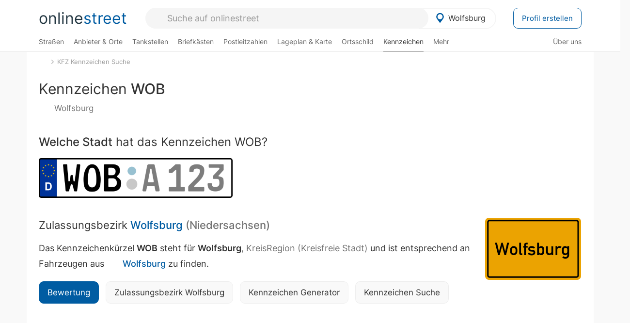

--- FILE ---
content_type: text/html; charset=utf-8
request_url: https://onlinestreet.de/kennzeichen/WOB
body_size: 24230
content:
<!DOCTYPE html><html dir="ltr" lang="de"> <head> <meta charset="UTF-8"> <link href="//fundingchoicesmessages.google.com" rel="preconnect dns-prefetch" crossorigin><script>(function(){
'use strict';var g=function(a){var b=0;return function(){return b<a.length?{done:!1,value:a[b++]}:{done:!0}}},l=this||self,m=/^[\w+/_-]+[=]{0,2}$/,p=null,q=function(){},r=function(a){var b=typeof a;if("object"==b)if(a){if(a instanceof Array)return"array";if(a instanceof Object)return b;var c=Object.prototype.toString.call(a);if("[object Window]"==c)return"object";if("[object Array]"==c||"number"==typeof a.length&&"undefined"!=typeof a.splice&&"undefined"!=typeof a.propertyIsEnumerable&&!a.propertyIsEnumerable("splice"))return"array";
if("[object Function]"==c||"undefined"!=typeof a.call&&"undefined"!=typeof a.propertyIsEnumerable&&!a.propertyIsEnumerable("call"))return"function"}else return"null";else if("function"==b&&"undefined"==typeof a.call)return"object";return b},u=function(a,b){function c(){}c.prototype=b.prototype;a.prototype=new c;a.prototype.constructor=a};var v=function(a,b){Object.defineProperty(l,a,{configurable:!1,get:function(){return b},set:q})};var y=function(a,b){this.b=a===w&&b||"";this.a=x},x={},w={};var aa=function(a,b){a.src=b instanceof y&&b.constructor===y&&b.a===x?b.b:"type_error:TrustedResourceUrl";if(null===p)b:{b=l.document;if((b=b.querySelector&&b.querySelector("script[nonce]"))&&(b=b.nonce||b.getAttribute("nonce"))&&m.test(b)){p=b;break b}p=""}b=p;b&&a.setAttribute("nonce",b)};var z=function(){return Math.floor(2147483648*Math.random()).toString(36)+Math.abs(Math.floor(2147483648*Math.random())^+new Date).toString(36)};var A=function(a,b){b=String(b);"application/xhtml+xml"===a.contentType&&(b=b.toLowerCase());return a.createElement(b)},B=function(a){this.a=a||l.document||document};B.prototype.appendChild=function(a,b){a.appendChild(b)};var C=function(a,b,c,d,e,f){try{var k=a.a,h=A(a.a,"SCRIPT");h.async=!0;aa(h,b);k.head.appendChild(h);h.addEventListener("load",function(){e();d&&k.head.removeChild(h)});h.addEventListener("error",function(){0<c?C(a,b,c-1,d,e,f):(d&&k.head.removeChild(h),f())})}catch(n){f()}};var ba=l.atob("aHR0cHM6Ly93d3cuZ3N0YXRpYy5jb20vaW1hZ2VzL2ljb25zL21hdGVyaWFsL3N5c3RlbS8xeC93YXJuaW5nX2FtYmVyXzI0ZHAucG5n"),ca=l.atob("WW91IGFyZSBzZWVpbmcgdGhpcyBtZXNzYWdlIGJlY2F1c2UgYWQgb3Igc2NyaXB0IGJsb2NraW5nIHNvZnR3YXJlIGlzIGludGVyZmVyaW5nIHdpdGggdGhpcyBwYWdlLg=="),da=l.atob("RGlzYWJsZSBhbnkgYWQgb3Igc2NyaXB0IGJsb2NraW5nIHNvZnR3YXJlLCB0aGVuIHJlbG9hZCB0aGlzIHBhZ2Uu"),ea=function(a,b,c){this.b=a;this.f=new B(this.b);this.a=null;this.c=[];this.g=!1;this.i=b;this.h=c},F=function(a){if(a.b.body&&!a.g){var b=
function(){D(a);l.setTimeout(function(){return E(a,3)},50)};C(a.f,a.i,2,!0,function(){l[a.h]||b()},b);a.g=!0}},D=function(a){for(var b=G(1,5),c=0;c<b;c++){var d=H(a);a.b.body.appendChild(d);a.c.push(d)}b=H(a);b.style.bottom="0";b.style.left="0";b.style.position="fixed";b.style.width=G(100,110).toString()+"%";b.style.zIndex=G(2147483544,2147483644).toString();b.style["background-color"]=I(249,259,242,252,219,229);b.style["box-shadow"]="0 0 12px #888";b.style.color=I(0,10,0,10,0,10);b.style.display=
"flex";b.style["justify-content"]="center";b.style["font-family"]="Arial";c=H(a);c.style.width=G(80,85).toString()+"%";c.style.maxWidth=G(750,775).toString()+"px";c.style.margin="24px";c.style.display="flex";c.style["align-items"]="flex-start";c.style["justify-content"]="center";d=A(a.f.a,"IMG");d.className=z();d.src=ba;d.style.height="24px";d.style.width="24px";d.style["padding-right"]="16px";var e=H(a),f=H(a);f.style["font-weight"]="bold";f.textContent=ca;var k=H(a);k.textContent=da;J(a,
e,f);J(a,e,k);J(a,c,d);J(a,c,e);J(a,b,c);a.a=b;a.b.body.appendChild(a.a);b=G(1,5);for(c=0;c<b;c++)d=H(a),a.b.body.appendChild(d),a.c.push(d)},J=function(a,b,c){for(var d=G(1,5),e=0;e<d;e++){var f=H(a);b.appendChild(f)}b.appendChild(c);c=G(1,5);for(d=0;d<c;d++)e=H(a),b.appendChild(e)},G=function(a,b){return Math.floor(a+Math.random()*(b-a))},I=function(a,b,c,d,e,f){return"rgb("+G(Math.max(a,0),Math.min(b,255)).toString()+","+G(Math.max(c,0),Math.min(d,255)).toString()+","+G(Math.max(e,0),Math.min(f,
255)).toString()+")"},H=function(a){a=A(a.f.a,"DIV");a.className=z();return a},E=function(a,b){0>=b||null!=a.a&&0!=a.a.offsetHeight&&0!=a.a.offsetWidth||(fa(a),D(a),l.setTimeout(function(){return E(a,b-1)},50))},fa=function(a){var b=a.c;var c="undefined"!=typeof Symbol&&Symbol.iterator&&b[Symbol.iterator];b=c?c.call(b):{next:g(b)};for(c=b.next();!c.done;c=b.next())(c=c.value)&&c.parentNode&&c.parentNode.removeChild(c);a.c=[];(b=a.a)&&b.parentNode&&b.parentNode.removeChild(b);a.a=null};var ia=function(a,b,c,d,e){var f=ha(c),k=function(n){n.appendChild(f);l.setTimeout(function(){f?(0!==f.offsetHeight&&0!==f.offsetWidth?b():a(),f.parentNode&&f.parentNode.removeChild(f)):a()},d)},h=function(n){document.body?k(document.body):0<n?l.setTimeout(function(){h(n-1)},e):b()};h(3)},ha=function(a){var b=document.createElement("div");b.className=a;b.style.width="1px";b.style.height="1px";b.style.position="absolute";b.style.left="-10000px";b.style.top="-10000px";b.style.zIndex="-10000";return b};var K={},L=null;var M=function(){},N="function"==typeof Uint8Array,O=function(a,b){a.b=null;b||(b=[]);a.j=void 0;a.f=-1;a.a=b;a:{if(b=a.a.length){--b;var c=a.a[b];if(!(null===c||"object"!=typeof c||Array.isArray(c)||N&&c instanceof Uint8Array)){a.g=b-a.f;a.c=c;break a}}a.g=Number.MAX_VALUE}a.i={}},P=[],Q=function(a,b){if(b<a.g){b+=a.f;var c=a.a[b];return c===P?a.a[b]=[]:c}if(a.c)return c=a.c[b],c===P?a.c[b]=[]:c},R=function(a,b,c){a.b||(a.b={});if(!a.b[c]){var d=Q(a,c);d&&(a.b[c]=new b(d))}return a.b[c]};
M.prototype.h=N?function(){var a=Uint8Array.prototype.toJSON;Uint8Array.prototype.toJSON=function(){var b;void 0===b&&(b=0);if(!L){L={};for(var c="ABCDEFGHIJKLMNOPQRSTUVWXYZabcdefghijklmnopqrstuvwxyz0123456789".split(""),d=["+/=","+/","-_=","-_.","-_"],e=0;5>e;e++){var f=c.concat(d[e].split(""));K[e]=f;for(var k=0;k<f.length;k++){var h=f[k];void 0===L[h]&&(L[h]=k)}}}b=K[b];c=[];for(d=0;d<this.length;d+=3){var n=this[d],t=(e=d+1<this.length)?this[d+1]:0;h=(f=d+2<this.length)?this[d+2]:0;k=n>>2;n=(n&
3)<<4|t>>4;t=(t&15)<<2|h>>6;h&=63;f||(h=64,e||(t=64));c.push(b[k],b[n],b[t]||"",b[h]||"")}return c.join("")};try{return JSON.stringify(this.a&&this.a,S)}finally{Uint8Array.prototype.toJSON=a}}:function(){return JSON.stringify(this.a&&this.a,S)};var S=function(a,b){return"number"!==typeof b||!isNaN(b)&&Infinity!==b&&-Infinity!==b?b:String(b)};M.prototype.toString=function(){return this.a.toString()};var T=function(a){O(this,a)};u(T,M);var U=function(a){O(this,a)};u(U,M);var ja=function(a,b){this.c=new B(a);var c=R(b,T,5);c=new y(w,Q(c,4)||"");this.b=new ea(a,c,Q(b,4));this.a=b},ka=function(a,b,c,d){b=new T(b?JSON.parse(b):null);b=new y(w,Q(b,4)||"");C(a.c,b,3,!1,c,function(){ia(function(){F(a.b);d(!1)},function(){d(!0)},Q(a.a,2),Q(a.a,3),Q(a.a,1))})};var la=function(a,b){V(a,"internal_api_load_with_sb",function(c,d,e){ka(b,c,d,e)});V(a,"internal_api_sb",function(){F(b.b)})},V=function(a,b,c){a=l.btoa(a+b);v(a,c)},W=function(a,b,c){for(var d=[],e=2;e<arguments.length;++e)d[e-2]=arguments[e];e=l.btoa(a+b);e=l[e];if("function"==r(e))e.apply(null,d);else throw Error("API not exported.");};var X=function(a){O(this,a)};u(X,M);var Y=function(a){this.h=window;this.a=a;this.b=Q(this.a,1);this.f=R(this.a,T,2);this.g=R(this.a,U,3);this.c=!1};Y.prototype.start=function(){ma();var a=new ja(this.h.document,this.g);la(this.b,a);na(this)};
var ma=function(){var a=function(){if(!l.frames.googlefcPresent)if(document.body){var b=document.createElement("iframe");b.style.display="none";b.style.width="0px";b.style.height="0px";b.style.border="none";b.style.zIndex="-1000";b.style.left="-1000px";b.style.top="-1000px";b.name="googlefcPresent";document.body.appendChild(b)}else l.setTimeout(a,5)};a()},na=function(a){var b=Date.now();W(a.b,"internal_api_load_with_sb",a.f.h(),function(){var c;var d=a.b,e=l[l.btoa(d+"loader_js")];if(e){e=l.atob(e);
e=parseInt(e,10);d=l.btoa(d+"loader_js").split(".");var f=l;d[0]in f||"undefined"==typeof f.execScript||f.execScript("var "+d[0]);for(;d.length&&(c=d.shift());)d.length?f[c]&&f[c]!==Object.prototype[c]?f=f[c]:f=f[c]={}:f[c]=null;c=Math.abs(b-e);c=1728E5>c?0:c}else c=-1;0!=c&&(W(a.b,"internal_api_sb"),Z(a,Q(a.a,6)))},function(c){Z(a,c?Q(a.a,4):Q(a.a,5))})},Z=function(a,b){a.c||(a.c=!0,a=new l.XMLHttpRequest,a.open("GET",b,!0),a.send())};(function(a,b){l[a]=function(c){for(var d=[],e=0;e<arguments.length;++e)d[e-0]=arguments[e];l[a]=q;b.apply(null,d)}})("__d3lUW8vwsKlB__",function(a){"function"==typeof window.atob&&(a=window.atob(a),a=new X(a?JSON.parse(a):null),(new Y(a)).start())});}).call(this);
window.__d3lUW8vwsKlB__("[base64]");</script><script> function cmp_ui_additionals() {   var el = document.querySelector('.fc-stacks.fc-dialog-restricted-content'), elChild = '<p class="intro">Wir bieten ein kostenloses, werbefinanziertes Online-Angebot und verwenden Cookies für:</p>'; el.insertAdjacentHTML('afterbegin', elChild);  var el = document.querySelector('.fc-consent-root .fc-dialog-container .fc-dialog.fc-choice-dialog'), elChild = '<div class="fc-footer-imprint"><a href="https://onlinestreet.de/impressum#nutzungsbedingungen">Datenschutzerklärung</a><a href="https://onlinestreet.de/impressum#impressum">Impressum</a></div>'; el.insertAdjacentHTML('beforeend', elChild); }   window.dataLayer = window.dataLayer || []; function gtag(){dataLayer.push(arguments);} var ga_loaded = false;  function cmp_load_ga() {  ga_loaded = true; setTimeout(() => { }, 1000);  var ga4script = document.createElement("script"); ga4script.async = true; ga4script.src = "https://www.googletagmanager.com/gtag/js?id=G-FE6V3NCVGF"; document.getElementsByTagName("head")[0].appendChild(ga4script, document.getElementsByTagName("head")[0]); window.dataLayer = window.dataLayer || []; gtag('js', new Date()); gtag('config', 'G-FE6V3NCVGF', { 'content_group':'kennzeichen_nummernschild', });   } function cmp_show_ads_after_consent() {   (adsbygoogle=window.adsbygoogle||[]).pauseAdRequests=0;   } function cmp_change_ads(tcData) { var MeasureContentPerformance = tcData.purpose.consents[8] || false; var hasDeviceStorageAndAccessConsent = tcData.purpose.consents[1] || false; var BasicAds = tcData.purpose.consents[2] || false; if ( hasDeviceStorageAndAccessConsent && BasicAds ) {  (adsbygoogle=window.adsbygoogle||[]).pauseAdRequests=0; if ( MeasureContentPerformance ) {  } } else { if ( MeasureContentPerformance ) {  }  var ads = document.querySelectorAll('.adsbygoogle'), i = 0, l = ads.length; for (i; i < l; i++) { ads[i].style.display = 'none'; } $(function() {  $('.ad-col-left').toggle();  if ( $('.content-col').hasClass('col-md-7') ) {  $('.content-col').removeClass('col-md-7').addClass('col-md-9'); } else if ( $('.content-col').hasClass('col-md-10') ) {  $('.content-col').removeClass('col-md-10').addClass('col-md-12'); } }); } }  function update_gtag_consent(tcData) {  gtag('consent', 'update', { 'ad_user_data': tcData.purpose.consents[3] ? 'granted' : 'denied', 'ad_personalization': tcData.purpose.consents[4] ? 'granted' : 'denied', 'ad_storage': tcData.purpose.consents[1] ? 'granted' : 'denied', 'analytics_storage': tcData.purpose.consents[8] ? 'granted' : 'denied' }); } var check_tcfapi = window.setInterval(function() { typeof __tcfapi === 'function' ? (window.clearInterval(check_tcfapi), __tcfapi('addEventListener', 2, function(tcData, success) { if ( tcData.eventStatus === 'cmpuishown' ) {  cmp_ui_additionals();   gtag('consent', 'default', { 'ad_storage': 'denied', 'ad_user_data': 'denied', 'ad_personalization': 'denied', 'analytics_storage': 'denied', 'wait_for_update': 500 }); } if (tcData.eventStatus === 'tcloaded' || tcData.eventStatus === 'useractioncomplete') {  if ( ! tcData.gdprApplies ) {  cmp_show_ads_after_consent(); cmp_load_ga(); } else {   var MeasureContentPerformance = tcData.purpose.consents[8] || false; if ( MeasureContentPerformance ) { cmp_load_ga(); }   var hasDeviceStorageAndAccessConsent = tcData.purpose.consents[1] || false;  if (hasDeviceStorageAndAccessConsent) {  var hasGoogleAdvertisingProductsConsent = tcData.vendor.consents[755] || false;  if ( hasGoogleAdvertisingProductsConsent ) {  cmp_show_ads_after_consent(); } else { cmp_change_ads(tcData); } } else { cmp_change_ads(tcData); } } update_gtag_consent(tcData); } })) : null ; }, 50); </script> <link href="//cdn.onlinestreet.de" rel="preconnect dns-prefetch" crossorigin> <link href="//cdnjs.cloudflare.com" rel="preconnect dns-prefetch" crossorigin>  <link href="//pagead2.googlesyndication.com" rel="preconnect dns-prefetch" crossorigin> <link href="//googleads.g.doubleclick.net" rel="preconnect dns-prefetch" crossorigin> <link href="//ad.doubleclick.net" rel="preconnect dns-prefetch" crossorigin> <link href="//static.doubleclick.net" rel="preconnect dns-prefetch" crossorigin> <link href="//adservice.google.de" rel="preconnect dns-prefetch" crossorigin> <link href="//adservice.google.com" rel="preconnect dns-prefetch" crossorigin> <title>Kennzeichen WOB: Nummernschild von Wolfsburg, KreisRegion (Kreisfreie Stadt)</title> <meta name="description" content="Welche Stadt hat das Kennzeichen WOB? Das Kennzeichenkürzel WOB steht für Wolfsburg, KreisRegion (Kreisfreie Stadt) und ist entsprechend an Fahrzeugen aus Wolfsburg zu finden."> <meta name="robots" content="index,follow,max-image-preview:large"> <link rel="canonical" href="https://onlinestreet.de/kennzeichen/WOB"> <link rel="manifest" href="https://cdn.onlinestreet.de/img/favicon/site.webmanifest.json.php"> <link rel="icon" type="image/png" href="https://cdn.onlinestreet.de/img/favicon/favicon-96x96.png" sizes="96x96" /> <link rel="icon" type="image/svg+xml" href="https://cdn.onlinestreet.de/img/favicon/favicon.svg" /> <link rel="shortcut icon" href="https://cdn.onlinestreet.de/img/favicon/favicon.ico" /> <link rel="apple-touch-icon" sizes="180x180" href="https://cdn.onlinestreet.de/img/favicon/apple-touch-icon.png" /> <meta name="apple-mobile-web-app-title" content="onlinestreet" /> <meta name="theme-color" content="#005CA2"> <meta name="viewport" content="width=device-width, initial-scale=1.0"/>  <link rel="preload" as="style" href="https://cdnjs.cloudflare.com/ajax/libs/twitter-bootstrap/3.4.1/css/bootstrap.min.css" /> <link rel="preload" as="script" href="https://cdnjs.cloudflare.com/ajax/libs/twitter-bootstrap/3.4.1/js/bootstrap.min.js" /> <link rel="preload" as="script" href="https://cdnjs.cloudflare.com/ajax/libs/jquery/1.12.4/jquery.min.js" />  <link rel="stylesheet" href="https://cdnjs.cloudflare.com/ajax/libs/twitter-bootstrap/3.4.1/css/bootstrap.min.css" />     <link rel="preload" as="style" href="https://cdn.onlinestreet.de/lib/styles.min.css?v=OS40Mw==" /><link rel="stylesheet" type="text/css" href="https://cdn.onlinestreet.de/lib/styles.min.css?v=OS40Mw==" />  <link rel="preload" href="//cdn.onlinestreet.de/lib/fonts/google/inter-v13-latin-regular.woff2" as="font" type="font/woff2" crossorigin> <link rel="preload" href="//cdn.onlinestreet.de/lib/fonts/google/inter-v13-latin-500.woff2" as="font" type="font/woff2" crossorigin> <link rel="preload" href="//cdn.onlinestreet.de/lib/fonts/google/inter-v13-latin-600.woff2" as="font" type="font/woff2" crossorigin> <link rel="preload" href="//cdn.onlinestreet.de/lib/fonts/google/inter-v13-latin-300.woff2" as="font" type="font/woff2" crossorigin> <link rel="preload" href="//cdn.onlinestreet.de/lib/fonts/fontawesome-free-7.1.0-web/webfonts/fa-solid-900.woff2" as="font" type="font/woff2" crossorigin>    <link rel="preload" as="image" href="https://cdn.onlinestreet.de/img/logo/marker.svg" />  <meta property="og:title" content="Kennzeichen WOB: Nummernschild von Wolfsburg, KreisRegion (Kreisfreie Stadt)"/> <meta property="og:site_name" content="onlinestreet.de"/> <meta property="og:description" content="Welche Stadt hat das Kennzeichen WOB? Das Kennzeichenkürzel WOB steht für Wolfsburg, KreisRegion (Kreisfreie Stadt) und ist entsprechend an Fahrzeugen aus Wolfsburg zu finden." /> <meta property="og:type" content="website"/> <meta property="og:url" content="https://onlinestreet.de/kennzeichen/WOB"/> <meta property="og:image" content="https://cdn.onlinestreet.de/img/autokennzeichen/nummernschild-WOB.png?width=550"/> <meta property="og:image:width" content="550"/> <meta property="og:image:height" content="113"/> <meta name="twitter:card" content="summary_large_image"/> <meta name="twitter:title" content="Kennzeichen WOB: Nummernschild von Wolfsburg, KreisRegion (Kreisfreie Stadt)"/> <meta name="twitter:description" content="Welche Stadt hat das Kennzeichen WOB? Das Kennzeichenkürzel WOB steht für Wolfsburg, KreisRegion (Kreisfreie Stadt) und ist entsprechend an Fahrzeugen aus Wolfsburg zu finden."/> <meta name="twitter:image" content="https://cdn.onlinestreet.de/img/autokennzeichen/nummernschild-WOB.png?width=550"/> <meta property="twitter:url" content="https://onlinestreet.de/kennzeichen/WOB"/> <meta name="twitter:site" content="@onlinestreet_de"/> <meta name="twitter:creator" content="@onlinestreet_de"/> <script async src="https://pagead2.googlesyndication.com/pagead/js/adsbygoogle.js?client=ca-pub-1229119852267723" crossorigin="anonymous"></script> <script> (adsbygoogle = window.adsbygoogle||[]).pauseAdRequests=1; </script> </head> <body> <div class="loader loading"></div> <header> <nav class="navbar-fixed-top" id="globale-navigation"> <div class="navbar firstrow"> <div class="container flex-container"> <div class="flex" id="nav-logo"> <a class="onlinestreet-logo" href="https://onlinestreet.de/"> online<span>street</span> </a> </div> <div class="flex" id="nav-ortsauswahl"> <span id="navbar-ortsauswahl">  <img width="24" height="24" src="https://cdn.onlinestreet.de/img/logo/marker.svg" alt="Wolfsburg erkunden" />Wolfsburg </span> <span id="mobile-search-close">×</span> <div class="ortsauswahl-dropdown hidden"></div> </div> <div class="flex" id="nav-suche"> <div id="mobile-menu-toggle"> <i class="fas fa-bars" aria-hidden="true"></i> </div> <form name="header_search" method="get" action="https://onlinestreet.de/suche/" class="form-inline" role="form"> <input type="hidden" name="pid" value="105" /> <input type="hidden" name="section" value="kennzeichen" /> <input required pattern=".{3,}" title="Mindestens drei Zeichen" name="q" type="text" class="form-control autocomplete-header-search" data-section="kennzeichen" data-ort="Wolfsburg" data-pid="105" autocomplete="os-header-suche" placeholder="Suche auf onlinestreet" /> </form> <i class="fas fa-search"></i> </div> <div class="flex" id="nav-neuer-eintrag"> <a href="https://onlinestreet.de/branchenbuch/profil/" class="btn btn-primary-invert">Profil erstellen</a> </div> </div> </div> <div class="navbar secondrow initial hidden-xs hidden-sm"> <div class="container"> <ul class="linkstruktur"> <li class=" strassen-link"><a href="https://onlinestreet.de/strassen/in-Wolfsburg.html">Straßen</a></li><li class="first branchen-link"><a href="https://onlinestreet.de/Regional/Europa/Deutschland/Niedersachsen/St%C3%A4dte_und_Gemeinden/W/Wolfsburg.html">Anbieter & Orte</a></li><li class=""><a href="https://onlinestreet.de/tankstellen/wolfsburg">Tankstellen</a></li><li class=""><a href="https://onlinestreet.de/briefkasten/Wolfsburg/alle.html">Briefkästen</a></li><li class=""><a id="nav-postleitzahlen" href="https://onlinestreet.de/plz/Wolfsburg.html">Postleitzahlen</a></li><li class=""><a href="https://onlinestreet.de/orte/wolfsburg/karte">Lageplan & Karte</a></li><li class=""><a href="https://onlinestreet.de/strassen/ortsschild/Wolfsburg.html">Ortsschild</a></li><li class="active"><a href="https://onlinestreet.de/kennzeichen/WOB">Kennzeichen</a></li><li class="dropdown "><a class="dropdown-toggle" href="#" role="button" id="dropdownMenuLink" data-toggle="dropdown" aria-haspopup="true" aria-expanded="false">Mehr <i class="fas fa-chevron-down color-silver ml5"></i></a> <ul class="dropdown-menu"> <li class=""><a class="dropdown-item" href="https://onlinestreet.de/bundesland/Wolfsburg.html">In welchem Bundesland liegt Wolfsburg?</a></li> <li class="subheading">Weitere Services & Rechner</li> <li class="active"> <a class="dropdown-item" href="https://onlinestreet.de/kennzeichen/"> Kennzeichen-Suche </a> </li> <li class=""> <a class="dropdown-item" href="https://onlinestreet.de/banken/iban/"> IBAN Rechner </a> </li> <li class=""> <a class="dropdown-item" href="https://onlinestreet.de/banken/iban-zu-bic/"> IBAN Prüfer </a> </li>  <li class="subheading">Tools & Generatoren</li> <li class=""> <a class="dropdown-item" href="https://onlinestreet.de/strassen/verkehrsschild/"> Verkehrsschilder </a> </li> <li class=""> <a class="dropdown-item" href="https://onlinestreet.de/strassen/ortsschild/generator.html"> Ortsschild Generator </a> </li> <li class=""> <a class="dropdown-item" href="https://onlinestreet.de/strassen/schild/generator.html"> Straßenschild Generator </a> </li> <li class=""> <a class="dropdown-item" href="https://onlinestreet.de/kennzeichen/generator"> Kennzeichen Generator </a> </li> </ul> </li> </ul> <ul class="linkstruktur navbar-right"> <li class=""><a title="Über uns" href="https://onlinestreet.de/ueber-uns">Über uns</a></li> </ul> </div> </div> <div class="mobile-menu hidden"> <div class="mobile-menu-content"> <span id="mobile-menu-close">&times;</span> <a class="mobile-menu-logo" href="https://onlinestreet.de/">online<span>street</span></a> <form name="mobile_search" method="get" action="https://onlinestreet.de/suche/" class="form-inline mobile-search" role="form"> <input type="hidden" name="pid" value="105" /> <input type="hidden" name="section" value="kennzeichen" /> <input required pattern=".{3,}" title="Mindestens drei Zeichen" name="q" type="text" class="form-control autocomplete-header-search" data-section="kennzeichen" data-ort="Wolfsburg" data-pid="105" autocomplete="os-header-suche" placeholder="Suche auf onlinestreet" /> <i class="fas fa-search"></i> </form> <div class="row mt5"> <div class="col-xs-8 pr10 mb0"> <p class="lead mr0 mb15"> Dein Straßenverzeichnis, Branchenbuch und lokales Nachschlagewerk für <nobr class="overflow-ellipsis"><i class="fas fa-map-marker color-silver ml5 mr10"></i><a href="https://onlinestreet.de/orte/wolfsburg">Wolfsburg</a></nobr>. </p> </div> <div class="col-xs-4 pl0 mb0"> <a href="https://onlinestreet.de/orte/wolfsburg"> <img class="img-responsive mt5" loading="lazy" src="https://onlinestreet.de/strassen/ortsschild/Wolfsburg.png" alt="Wolfsburg in Niedersachsen" /> </a> </div> </div> <button class="anderen-ort-waehlen btn btn btn-sm btn-default mr10" title="Anderen Ort wählen">Ort ändern</button> <a class="btn btn-sm btn-default mr15" href="https://onlinestreet.de/ueber-uns" title="Über uns">Über uns</a> <div class="you-are-here">  <div class="row"> <div class="col-xs-9 mb0"> <a class="title" href="https://onlinestreet.de/kennzeichen/WOB"> Kennzeichen <small class="text-muted overflow-ellipsis">Nummernschild von Wolfsburg</small> </a> </div> <div class="col-xs-3 mb0"> <a href="https://onlinestreet.de/kennzeichen/WOB"> <img class="topic img-responsive" alt="Kennzeichen WOB: Wolfsburg" loading="lazy" src="https://cdn.onlinestreet.de/img/material-design/kennzeichen-individuell.php?kennzeichen=WOB" width="200" height="200" /> </a> </div> </div> <small class="current-page-headline">Aktuelle Seite</small> <a class="current-page overflow-ellipsis" href="https://onlinestreet.de/kennzeichen/WOB">Kennzeichen WOB: Nummernschild von Wolfsburg, KreisRegion (Kreisfreie Stadt)</a> <small class="relevant-page-headline">Übergeordnete Seiten</small> <a class="relevant-page btn btn-sm btn-default" href="https://onlinestreet.de/kennzeichen/">KFZ Kennzeichen Suche</a> </div>  <h4 class="mt40">Alle <strong>Services</strong> für <nobr class="overflow-ellipsis"><i class="fas fa-map-marker color-silver ml5 mr10"></i><a href="https://onlinestreet.de/orte/wolfsburg">Wolfsburg</a></nobr></h4> <div class="row mt20 pr15"> <div class="col-xs-4 m-service"> <a class="" href="https://onlinestreet.de/strassen/in-Wolfsburg.html"> <img class="img-responsive" alt="Straßenverzeichnis für Wolfsburg" loading="lazy" src="https://cdn.onlinestreet.de/img/material-design/strassenverzeichnis-kompass-200x200.jpg" width="200" height="200" /> <span>Straßen</span> <small>Wohnlage und <br class="visible-xs">Lebensqualität</small> </a> </div> <div class="col-xs-4 m-service"> <a class="" href="https://onlinestreet.de/Regional/Europa/Deutschland/Niedersachsen/St%C3%A4dte_und_Gemeinden/W/Wolfsburg.html"> <img class="img-responsive" alt="Branchenbuch für Wolfsburg" loading="lazy" src="https://cdn.onlinestreet.de/img/material-design/digitales-branchenbuch-200x200.jpg" width="200" height="200" /> <span>Anbieter & Orte</span> <small>Lokales <br class="visible-xs">Verzeichnis</small> </a> </div> <div class="col-xs-4 m-service"> <a class="" href="https://onlinestreet.de/tankstellen/wolfsburg"> <img class="img-responsive" alt="Wolfsburg: Tankstelle in der Nähe" loading="lazy" src="https://cdn.onlinestreet.de/img/material-design/tankstellen-200x200.jpg" width="200" height="200" /> <span>Tankstellen</span> <small>Günstig tanken <br class="visible-xs">in der Nähe</small> </a> </div> <div class="col-xs-4 m-service"> <a class="" href="https://onlinestreet.de/briefkasten/Wolfsburg/alle.html"> <img class="img-responsive" alt="Briefkasten Standorte in Wolfsburg finden" loading="lazy" src="https://cdn.onlinestreet.de/img/material-design/briefkasten-200x200.jpg" width="200" height="200" /> <span>Briefkästen</span> <small>Standorte und <br class="visible-xs">Leerungszeiten</small> </a> </div> <div class="col-xs-4 m-service"> <a class="" href="https://onlinestreet.de/plz/Wolfsburg.html"> <img class="img-responsive" alt="Postleitzahlen Wolfsburg" loading="lazy" src="https://cdn.onlinestreet.de/img/material-design/postleitzahlen-200x200.jpg" width="200" height="200" /> <span>Postleitzahlen</span> <small>PLZ und <br class="visible-xs">Ortsteile</small> </a> </div> <div class="col-xs-4 m-service"> <a class="" href="https://onlinestreet.de/orte/wolfsburg/karte"> <img class="img-responsive" alt="Wo liegt Wolfsburg?" loading="lazy" src="https://cdn.onlinestreet.de/img/material-design/lageplan-200x200.jpg" width="200" height="200" /> <span>Lageplan</span> <small>Wo liegt <br class="visible-xs">Wolfsburg?</small> </a> </div> <div class="col-xs-4 m-service"> <a class="" href="https://onlinestreet.de/strassen/ortsschild/Wolfsburg.html"> <img class="img-responsive" alt="Ortsschild von Wolfsburg" loading="lazy" src="https://cdn.onlinestreet.de/img/material-design/ortsschild-200x200.jpg" width="200" height="200" /> <span>Ortsschild</span> <small>Generator und <br class="visible-xs">Download</small> </a> </div> <div class="col-xs-4 m-service"> <a class="active" href="https://onlinestreet.de/kennzeichen/WOB"> <img class="img-responsive" alt="Kennzeichen WOB: Wolfsburg" loading="lazy" src="https://cdn.onlinestreet.de/img/material-design/kennzeichen-individuell.php?kennzeichen=WOB" width="200" height="200" /> <span>Kennzeichen</span> <small>Nummernschild <br class="visible-xs">WOB</small> </a> </div> <div class="col-xs-4 m-service"> <a class="" href="https://onlinestreet.de/bundesland/Wolfsburg.html"> <img class="img-responsive" alt="In welchem Bundesland liegt Wolfsburg?" loading="lazy" src="https://cdn.onlinestreet.de/img/material-design/bundeslaender-200x200.jpg" width="200" height="200" /> <span>Bundesland</span> <small>In welchem <br class="visible-xs">Bundesland liegt Wolfsburg?</small> </a> </div> <div class="col-xs-12 text-center pr0"> <a class="btn btn-primary mt15 mr15" href="https://onlinestreet.de/branchenbuch/profil/" title="Firma eintragen">Profil erstellen</a>  </div> </div> <h4><strong>Weitere Services</strong> für Deutschland</h4> <div class="row weitere pr15 mt15"> <div class="m-service"> <a href="https://onlinestreet.de/banken/iban/"> <img loading="lazy" src="https://cdn.onlinestreet.de/img/material-design/iban-rechner-200x200.jpg" width="50" height="50" alt="IBAN Rechner" /> <span>IBAN-Rechner & Prüfer</span> </a> </div> <div class="m-service"> <a href="https://onlinestreet.de/kennzeichen/"> <img loading="lazy" src="https://cdn.onlinestreet.de/img/material-design/kennzeichen-200x200.jpg" width="50" height="50" alt="KFZ Kennzeichen Suche" /> <span>Kennzeichen-Suche</span> </a> </div> <div class="m-service"> <a href="https://onlinestreet.de/kennzeichen/generator"> <img loading="lazy" src="https://cdn.onlinestreet.de/img/material-design/kennzeichen-generator-200x200.jpg" width="50" height="50" alt="Kennzeichen Generator" /> <span class="tl">Kennzeichen-Generator</span> </a> </div> <div class="m-service"> <a href="https://onlinestreet.de/strassen/verkehrsschild/"> <img loading="lazy" src="https://cdn.onlinestreet.de/img/material-design/verkehrsschilder-200x200.jpg" width="50" height="50" alt="Verkehrsschild gestalten" /> <span class="tl">Verkehrsschilder</span> </a> </div> <div class="m-service"> <a href="https://onlinestreet.de/strassen/ortsschild/generator.html"> <img loading="lazy" src="https://cdn.onlinestreet.de/img/material-design/ortsschild-200x200.jpg" width="50" height="50" alt="Ortsschild Generator" /> <span class="tl">Ortsschild-Generator</span> </a> </div> <div class="m-service"> <a href="https://onlinestreet.de/strassen/schild/generator.html"> <img loading="lazy" src="https://cdn.onlinestreet.de/img/material-design/strassenschild-200x200.jpg" width="50" height="50" alt="Straßenschild Generator" /> <span class="tl">Straßenschild-Generator</span> </a> </div> </div> <footer class="mobile-menu-imprint text-muted"> <p>onlinestreet <span class="pull-right">&copy; 2006 - 2025</span></p> <p> <a class="mr15" href="https://onlinestreet.de/ueber-uns">Über uns</a> <a href="https://onlinestreet.de/impressum"> <span class="mr15">Support</span> <span class="mr15">Nutzungsbedingungen</span> <span class="mr15">Datenschutz</span> <span class="mr15">Cookies</span> <span class="mr15">Credits / Quellen</span> <span class="mr15">Kontakt</span> <span class="mr15">Impressum</span> </a> </p> </footer> <footer class="hwd-footer"> <div class="row"> <div class="col-md-5"> <h6> <img alt="onlinestreet: Städte, Orte und Straßen" loading="lazy" src="https://hello-world.digital/assets/img/projects-hwd-footer/icon-magnify.svg" width="40" height="40" /> <small>Über onlinestreet</small> Erkunde Städte, Orte und Straßen </h6> <p> Neue Straßen entdecken und gute Anbieter in Deiner Region finden: Als digitales Straßen&shy;verzeichnis und Branchen&shy;buch für Deutschland bietet Dir onlinestreet viele nützliche Services und Tools für Deinen Alltag. </p> <ul> <li><i class="fas fa-smile"></i>Von und für Menschen wie Du und ich!</li> <li><i class="fas fa-smile"></i>100% echte Erfahrungsberichte und Bewertungen!</li> <li><i class="fas fa-smile"></i>Jeden Tag ein bisschen besser!</li> </ul> </div> <div class="col-md-5 col-md-offset-1"> <img alt="Hello World Digital" class="hwd-logo" loading="lazy" src="https://hello-world.digital/assets/img/projects-hwd-footer/hello-world-digital.svg" width="120" height="82" /> <p> Dies ist ein Portal von Hello World Digital. <br class="hidden-xs">Wir entwickeln digitale Tools und liefern <br class="hidden-xs">hilfreiche Informationen für Deinen Alltag. </p> <div class="hwd-icons"> <img loading="lazy" src="https://hello-world.digital/assets/img/projects-hwd-footer/icon-cocktail-01.svg" alt="Icon: Cocktail" width="32" height="35" /><img loading="lazy" src="https://hello-world.digital/assets/img/projects-hwd-footer/icon-handy.svg" alt="Icon: Handy" width="21" height="35" /><img loading="lazy" src="https://hello-world.digital/assets/img/projects-hwd-footer/icon-home.svg" alt="Icon: Home" width="35" height="35" /><img loading="lazy" src="https://hello-world.digital/assets/img/projects-hwd-footer/icon-science.svg" alt="Icon: Science" width="21" height="35" /><img loading="lazy" src="https://hello-world.digital/assets/img/projects-hwd-footer/icon-browser.svg" alt="Icon: Browser" width="35" height="27" /> </div> <a class="btn track-ga-event" data-action="Footer: Hello World Digital" data-label="Website-Link" href="https://hello-world.digital/de/" target="_blank" rel="noopener">hello-world.digital</a> </div> </div> </footer> </div></div> </nav> </header> <div class="breadcrumbs-container"> <div class="container section-container"> <ol class="breadcrumb" itemscope itemtype="http://schema.org/BreadcrumbList"> <li itemprop="itemListElement" itemscope itemtype="http://schema.org/ListItem"><a itemprop="item" href="https://onlinestreet.de/" title="Startseite"><i class="fas fa-home"></i><meta itemprop="name" content="Startseite" /><meta itemprop="position" content="1" /></li><li itemprop="itemListElement" itemscope itemtype="http://schema.org/ListItem"><a itemprop="item" href="https://onlinestreet.de/kennzeichen/"><span itemprop="name">KFZ Kennzeichen Suche</span></a><meta itemprop="position" content="2" /></li><li class="active visible-xs-inline-block">Kennzeichen WOB: Nummernschild von Wolfsburg, KreisRegion (Kreisfreie Stadt)</li> </ol> </div> </div> <main class=""> <div class="container section-container"> <div class="row"> <div class="col-sm-12 content-col"> <!--google_ad_section_start--> <h1>Kennzeichen <strong>WOB</strong> <small><i class="fas fa-map-marker fa-lg mr5 color-silver"></i>Wolfsburg</small> </h1> <div itemscope itemtype="http://schema.org/FAQPage"> <div itemscope itemprop="mainEntity" itemtype="https://schema.org/Question"> <h2 itemprop="name"><strong>Welche Stadt</strong> hat das Kennzeichen WOB?</h2> <meta itemprop="image" content="https://cdn.onlinestreet.de/img/autokennzeichen/nummernschild-WOB.png?width=550" /> <img class="img-responsive" src="https://cdn.onlinestreet.de/img/autokennzeichen/nummernschild-WOB.png?width=600" width="400" height="82" alt="Kennzeichen WOB: Nummernschild von Wolfsburg, KreisRegion (Kreisfreie Stadt)" /> <a href="https://onlinestreet.de/orte/wolfsburg" class="hidden-xs"><img class="pull-right mt40 mb20 ml30" loading="lazy" src="https://onlinestreet.de/strassen/ortsschild/400/Wolfsburg.png" width="200" height="130" alt="Wolfsburg" /></a> <h3>Zulassungsbezirk <a href="#ueberblick"><strong>Wolfsburg <span class="text-muted">(Niedersachsen)</span></strong></a></h3> <a href="https://onlinestreet.de/orte/wolfsburg" class="visible-xs"><img class="pull-right mt5 mb15 ml15" loading="lazy" src="https://onlinestreet.de/strassen/ortsschild/400/Wolfsburg.png" width="100" height="65" alt="Wolfsburg" /></a> <div itemprop="acceptedAnswer" itemscope itemtype="http://schema.org/Answer"> <p class="lead" itemprop="text">Das Kennzeichenkürzel <strong>WOB</strong> steht für <strong>Wolfsburg</strong><span class="text-muted">, KreisRegion (Kreisfreie Stadt)</span> und ist entsprechend an Fahrzeugen aus <a href="#zulassungsbezirk"><i class="fas fa-map-marker color-silver ml5 mr5"></i>Wolfsburg</a> zu finden.</p> </div> </div> </div> <div> <a class="btn btn-primary mr10 mb15" href="#bewertung">Bewertung</a> <a class="btn btn-default mr10 mb15" href="#zulassungsbezirk">Zulassungsbezirk Wolfsburg</a> <a class="btn btn-default mr10 mb15" href="https://onlinestreet.de/kennzeichen/generator">Kennzeichen Generator</a> <a class="btn btn-default mr10 mb15" href="#kennzeichen-suche">Kennzeichen Suche</a> </div> <div class="ad-top loading loading-ads">  <ins class="adsbygoogle onlinestreetde-top-flexible" style="display:inline-block" data-full-width-responsive="true" data-ad-client="ca-pub-1229119852267723" data-ad-slot="2866974964" data-ad-format="rectangle"></ins> <script> (adsbygoogle = window.adsbygoogle || []).push({}); </script> </div> <div class="row"> <div class="col-sm-6 mb0"> <h2 class="hidden-xs" id="ueberblick"><strong>Überblick</strong></h2> <br class="visible-xs" /> <table id="kennzeichen_ueberblick" class="table table-striped table-hovered"> <tr> <th>Kennzeichen</th> <td>WOB</td> </tr> <tr> <th>Region</th> <td><h5 class="mt0 mb0">Wolfsburg <br><small>KreisRegion (Kreisfreie Stadt)</h5></td> </tr> <tr> <th>Stadt</th> <td><a href="https://onlinestreet.de/orte/wolfsburg"><i class="fas fa-map-marker mr5 color-silver"></i>Wolfsburg</a></td> </tr> <tr> <th>Bundesland</th> <td><a href="https://onlinestreet.de/bundesland/wappen-niedersachsen.html">Niedersachsen</a></td> </tr> </table> </div> <div class="col-sm-6 mb0"> <h2 id="zulassungsbezirk"><strong>Zulassungsbezirk</strong> Wolfsburg <span class="text-muted">(Niedersachsen)</span></h2> <div class="map_outer thumbnail mb0"> <div id="zulassungsbezirk_map" class="map lazy-map loading"></div> </div> <script type="text/javascript"> function show_map() { var lite = L.tileLayer("https://sgx.geodatenzentrum.de/wmts_topplus_open/tile/1.0.0/web_grau/default/WEBMERCATOR/{z}/{y}/{x}.png", { attribution: "&copy; <a href='https://www.openstreetmap.org/copyright'>OpenStreetMap</a> contributors, Map data: &copy; <a href='http://www.govdata.de/dl-de/by-2-0'>dl-de/by-2-0</a>", maxZoom: 18 }); var full = L.tileLayer("https://{s}.tile.openstreetmap.de/tiles/osmde/{z}/{x}/{y}.png", { attribution: "&copy; <a href='http://osm.org/copyright'>OpenStreetMap</a> contributors" }); var satellite = L.tileLayer("http://services.arcgisonline.com/arcgis/rest/services/World_Imagery/MapServer/tile/{z}/{y}/{x}", { attribution: "Tiles &copy; Esri &mdash; Source: Esri, i-cubed, USDA, USGS, AEX, GeoEye, Getmapping, Aerogrid, IGN, IGP, UPR-EGP, and the GIS User Community" }); var map = L.map("zulassungsbezirk_map", { dragging: !L.Browser.mobile, tap: !L.Browser.mobile, center: [52.494219606767,10.785359856071], zoom: 11, layers: [lite] }); /* PopUp zentrieren, siehe https://stackoverflow.com/questions/22538473/leaflet-center-popup-and-marker-to-the-map */ map.on("popupopen", function(e) { var px = map.project(e.target._popup._latlng); px.y -= e.target._popup._container.clientHeight/2; map.panTo(map.unproject(px),{animate: true}); }); map.whenReady( function() { /* Event-Listener erst nach 1 Sekunde aktivieren, da sie vorher schon automatisch feuern */ setTimeout(leaflet_whenReady_Callback, 2000); }); function leaflet_whenReady_Callback() { map.on("zoomanim", function() { /* console.log("Control: zoomanim"); */ ga4_event("click", "map", "zoom"); }); map.on("baselayerchange", function() { /* console.log("Control: baselayerchange"); */ ga4_event("click", "map", "baselayerchange"); }); map.on("popupopen", function() { /* console.log("Control: popupopen"); */ ga4_event("click", "map", "popupopen"); }); map.on("tooltipopen", function() { /* console.log("Control: tooltipopen"); */ ga4_event("click", "map", "tooltipopen"); }); map.on("enterFullscreen", function() { /* console.log("Control: enterFullscreen"); */ ga4_event("click", "map", "enter_fullscreen"); map.scrollWheelZoom.enable(); if ( L.Browser.mobile ) { /* MOBILE DEVICE */ map.dragging.enable(); } }); map.on("exitFullscreen", function() { /* console.log("Control: exitFullscreen"); */ ga4_event("click", "map", "exit_fullscreen"); map.scrollWheelZoom.disable(); if ( L.Browser.mobile ) { /* MOBILE DEVICE */ map.dragging.disable(); } }); } map.scrollWheelZoom.disable(); /* fullscreen API not avaliable on iOS devices */ var iOS = /iPad|iPhone|iPod/.test(navigator.userAgent) && !window.MSStream; if ( !iOS ) { L.control.fullscreen({ position: "topright", title: "Vollbild", titleCancel: "Vollbild-Modus beenden", forceSeparateButton: true }).addTo(map); } map.zoomControl.setPosition("topright"); var baseMaps = { "Vereinfachte Kartenansicht": lite, "Detaillierte Kartenansicht": full, "Satellitenansicht": satellite }; L.control.layers(baseMaps).addTo(map); var latlngs1 = [[52.494219606767,10.785359856071],[52.489329285121,10.788378298732],[52.48941663316,10.789454300779],[52.48739812648,10.791398655702],[52.485955787338,10.79278788412],[52.483332050743,10.795795864102],[52.484063565693,10.798724988173],[52.487989573081,10.816919563854],[52.486995078549,10.81794728415],[52.48732117597,10.819013396644],[52.485317355302,10.820947916812],[52.483765564191,10.821284318818],[52.483064013903,10.822184025592],[52.483029328536,10.822246267163],[52.482902325874,10.822657794378],[52.482783720978,10.823290328712],[52.482728062746,10.823923314001],[52.482708491151,10.824512368977],[52.482616974203,10.825100902032],[52.482363106732,10.825865012606],[52.481113735509,10.828934384354],[52.479863187533,10.832401259716],[52.479228556535,10.834252385683],[52.479001239896,10.835149143288],[52.478837112635,10.835957993556],[52.478753873825,10.836782173575],[52.478724875153,10.837503657292],[52.478714175042,10.838978771837],[52.478627614949,10.840589989232],[52.478085945332,10.843608102211],[52.476215426236,10.852324288327],[52.475594417874,10.853489013381],[52.471127370598,10.852643909803],[52.470597096006,10.852536663535],[52.470651516986,10.855438107816],[52.474445392943,10.855836321999],[52.47444159772,10.85814685269],[52.475412029939,10.858070969303],[52.475925676353,10.861336477413],[52.475711470704,10.864637963948],[52.474508397652,10.869833744992],[52.474676558417,10.871236071744],[52.474551219681,10.873109384301],[52.474568943809,10.87524867993],[52.473852222811,10.87617785953],[52.473186614427,10.875977458865],[52.470745235133,10.880554615986],[52.469406750389,10.882452387872],[52.467107164197,10.879783555147],[52.466224040893,10.881848585254],[52.465411842373,10.880904580756],[52.463601751328,10.885389928259],[52.462264720889,10.889132129171],[52.461093043134,10.889948916055],[52.460119704531,10.890571078441],[52.456870606489,10.891367230124],[52.453254114698,10.88898047289],[52.452939754906,10.886063150886],[52.452450592674,10.886233581058],[52.450094739252,10.887054331309],[52.447151785173,10.887735455517],[52.441586511526,10.884464522481],[52.438850933381,10.883007069713],[52.438602933111,10.877333073223],[52.435738954248,10.875744276879],[52.434624751049,10.880700719781],[52.434562952734,10.890010539585],[52.43251091281,10.893259132418],[52.431899740805,10.887603872091],[52.430351862521,10.882308626884],[52.427319581505,10.882797748777],[52.424912304217,10.88187987627],[52.423843440425,10.881458896982],[52.421206336669,10.882159039423],[52.421873821716,10.88990044925],[52.422823854471,10.894030460956],[52.419367481311,10.895057036798],[52.418356773702,10.89537841987],[52.416681227167,10.882748052178],[52.416608001969,10.880369618733],[52.416780563246,10.876870401326],[52.415244689734,10.877253816662],[52.413761756529,10.881520436969],[52.413390264353,10.885208804541],[52.414665511945,10.891338121116],[52.41376861773,10.906861319144],[52.410627445889,10.904935774045],[52.408376796075,10.900253822157],[52.405319042777,10.900256015843],[52.400854249437,10.89877537127],[52.397246737252,10.896405770959],[52.397193590411,10.893420804017],[52.398013394911,10.884650745036],[52.395995612329,10.882854600456],[52.395715069197,10.881027661628],[52.395254076404,10.877749172862],[52.394908122539,10.87533850517],[52.394161796476,10.874018418283],[52.392430585628,10.872563385577],[52.390709417112,10.873666318218],[52.389546226554,10.871745728225],[52.389125136426,10.871227773107],[52.388615244364,10.870341617419],[52.387218491381,10.868316400645],[52.386788256985,10.86784252496],[52.386366025361,10.867692088591],[52.385943164115,10.86774742571],[52.385421421976,10.867787255213],[52.384819414866,10.867605959918],[52.384164346676,10.867130281314],[52.383137679723,10.867592219287],[52.382087490974,10.868147191283],[52.380426252576,10.869025017792],[52.380345243726,10.871963640649],[52.378770240669,10.87233271528],[52.375872903822,10.881390240542],[52.373736230932,10.880196589735],[52.372041468608,10.875744765562],[52.370356322861,10.873938129558],[52.370608029145,10.868151077395],[52.369117030026,10.867521785081],[52.368882228461,10.864889876707],[52.368813090248,10.863963678615],[52.36836177607,10.864503652339],[52.367892517448,10.865028776911],[52.367075508714,10.864566696105],[52.366312368872,10.864134451045],[52.365732735146,10.86249898812],[52.363865575038,10.861338049464],[52.363833873688,10.85690110319],[52.364765544659,10.852045659672],[52.363224276405,10.853194180915],[52.360925305466,10.858126699885],[52.357256122095,10.86699897906],[52.355188260202,10.869714131616],[52.35296737403,10.875164324531],[52.349658289745,10.880218988328],[52.347879170131,10.880360100185],[52.345375352986,10.887108753045],[52.341898624856,10.883114214471],[52.342976224155,10.880803269657],[52.341922593648,10.879431712898],[52.338309633395,10.874729213845],[52.337339806304,10.874251307419],[52.335707863676,10.875559116132],[52.335681112977,10.875485483923],[52.335216571485,10.874483255121],[52.335145035656,10.874350524546],[52.334295819071,10.872684467697],[52.332615030402,10.869440771581],[52.332266632014,10.868674514932],[52.332079526345,10.868100436668],[52.332008882971,10.867674120488],[52.331992199922,10.867248245382],[52.332074891594,10.866676372482],[52.332421700659,10.865020266272],[52.3330121989,10.863072479784],[52.333184805519,10.862501310265],[52.333275671292,10.862193739688],[52.333348681826,10.861841980084],[52.333349964676,10.861416238827],[52.332727675368,10.859102561337],[52.32976372585,10.860668150604],[52.326734016359,10.860276921722],[52.324271561952,10.858853749563],[52.325258187159,10.856860923344],[52.324576000824,10.85541504986],[52.323200306906,10.856990196303],[52.322297186382,10.855221742292],[52.322527182449,10.853476925651],[52.323231891354,10.849313963741],[52.324667615052,10.847343531623],[52.324314141859,10.845168442622],[52.321520810835,10.84699637319],[52.317794004088,10.851253069808],[52.317004304441,10.847563299068],[52.315946203975,10.846469158238],[52.316737541357,10.840223410121],[52.321102903003,10.842193747916],[52.321658308307,10.839805572241],[52.325170248825,10.837181488194],[52.326831591674,10.835939993115],[52.326628438407,10.832182600793],[52.327269667481,10.832213548653],[52.327515081149,10.830465294159],[52.32774347666,10.828166796401],[52.328013371304,10.827453588863],[52.328513488375,10.826131956874],[52.328532272623,10.819144657575],[52.327853008584,10.817539805642],[52.327976192695,10.815162627143],[52.327087142461,10.814657321202],[52.33024967621,10.808983557376],[52.329941601558,10.806368416057],[52.331793067255,10.806850785314],[52.335397036955,10.814759418328],[52.342532517725,10.813414306174],[52.342065725038,10.819901338183],[52.344123511422,10.823910158173],[52.345630827924,10.821909147403],[52.347338558686,10.805091646832],[52.339642455381,10.800561168868],[52.337592270425,10.800415346246],[52.33776355065,10.800254980798],[52.33858445166,10.799262027101],[52.338954209149,10.798853363715],[52.33912618115,10.798414017473],[52.339208362767,10.797915341997],[52.339209491218,10.797460178219],[52.339129568156,10.797048527935],[52.339004457868,10.796724679885],[52.339544520834,10.792881278366],[52.33926268701,10.790427390929],[52.339675235566,10.787170405136],[52.339906366323,10.784528909941],[52.339047845238,10.782467882727],[52.339914942086,10.780887538631],[52.338956468808,10.775346127189],[52.338966774216,10.774773559892],[52.340788248499,10.772684940025],[52.344527113779,10.769800017559],[52.347528804526,10.762666097934],[52.347976000793,10.759672808101],[52.348420857635,10.757736832662],[52.351125174648,10.756057584952],[52.35131069354,10.75398815849],[52.351937372145,10.753497713379],[52.354182302395,10.746518963347],[52.355170953292,10.74587055129],[52.355317924093,10.743811640506],[52.3560554169,10.743893361146],[52.356057465005,10.742882930724],[52.356035395068,10.742027822609],[52.355563935441,10.739810113938],[52.35540007836,10.738449052196],[52.354599983883,10.733897975863],[52.354459928853,10.732498225479],[52.354343653279,10.731098606249],[52.354256697277,10.726784526148],[52.354143334617,10.723791622591],[52.358241144227,10.72205444702],[52.362424793158,10.721149585712],[52.365789352555,10.720607836917],[52.365691516517,10.719767541122],[52.367859984716,10.718067704026],[52.369048677065,10.718656578441],[52.371070019771,10.716324178264],[52.371836293001,10.715366063928],[52.371552753661,10.715079115077],[52.371357315311,10.714399905179],[52.371250414595,10.713078547176],[52.371254132055,10.710972344585],[52.371322679049,10.70925912798],[52.371478664868,10.707510611179],[52.372010812987,10.702979261849],[52.372232137373,10.701302389285],[52.372408430016,10.700410689194],[52.372715759104,10.699555261278],[52.373966041245,10.696633342595],[52.373763473582,10.696475036086],[52.372657216765,10.696514287972],[52.372488307726,10.695308663521],[52.374778468303,10.694996171074],[52.375895441509,10.692571710649],[52.376377114708,10.691966826459],[52.377080627296,10.691787043926],[52.377746182502,10.691760489726],[52.37872650404,10.691735275813],[52.378515156332,10.688898105092],[52.380179224826,10.68871404029],[52.380560368443,10.677892862512],[52.379645711018,10.672368960134],[52.37933410963,10.670487502551],[52.3808718877,10.670552114776],[52.38265650247,10.67034092804],[52.385767280785,10.669972766995],[52.388413605741,10.673153017798],[52.388700776397,10.673580394888],[52.389868008297,10.674893145234],[52.396157922169,10.670438507537],[52.395446221455,10.66691736944],[52.394409568799,10.661407975751],[52.39571900989,10.660868111622],[52.39599885794,10.663979140046],[52.397052210702,10.663144980643],[52.397081946703,10.661101545137],[52.39908738432,10.661152835346],[52.401183813802,10.660410490053],[52.404512933234,10.659201917331],[52.404603313161,10.658864040292],[52.405028120946,10.657248062724],[52.409112057839,10.656482943342],[52.411342448158,10.656431879508],[52.41448221516,10.655560357375],[52.414312804772,10.654427302426],[52.419123862245,10.653028338966],[52.420354797225,10.653517463553],[52.423923935586,10.652190157805],[52.425107589326,10.652110641631],[52.426510553977,10.652085966707],[52.427149251438,10.651941011858],[52.427239201549,10.651926603779],[52.427428131077,10.651868395644],[52.42754509727,10.651824655774],[52.428192490102,10.651915114326],[52.428742274027,10.650960685778],[52.432562411802,10.65250370667],[52.437737399217,10.651069208553],[52.439475106779,10.650491023191],[52.44321697944,10.647094637731],[52.443757190789,10.646581309835],[52.444762590208,10.648071042664],[52.448194507671,10.655294866581],[52.449651401208,10.657831101682],[52.449532104449,10.659641109064],[52.44920183482,10.664482423879],[52.462417376143,10.67386529558],[52.461000421019,10.679204588778],[52.460559644886,10.680865245854],[52.45926365665,10.685332258741],[52.461790972839,10.686637679732],[52.461574515607,10.690071915707],[52.4620667231,10.691590471881],[52.461105262577,10.693745699131],[52.459912545814,10.695610295335],[52.459846413948,10.696571864592],[52.458646365494,10.698720927602],[52.457582406593,10.700669275537],[52.453993945392,10.700815169126],[52.452724347411,10.712217482332],[52.451881907349,10.720603739701],[52.451470856973,10.724605726207],[52.448687904985,10.724085551352],[52.448542230381,10.725642548233],[52.448610828735,10.727122733768],[52.450152008934,10.727494140426],[52.451349554851,10.725851376892],[52.451029973396,10.72894547926],[52.450910537481,10.73026961665],[52.450690063054,10.732682457367],[52.450378372523,10.735727724621],[52.450277919191,10.736507314964],[52.450177779882,10.73712499296],[52.449587307552,10.735561664752],[52.449248789295,10.73391137693],[52.448911780618,10.731466310051],[52.448850778689,10.730450403499],[52.448870115138,10.729744002496],[52.44779791982,10.729182574308],[52.445822868431,10.729250380942],[52.445712956451,10.730051648531],[52.447454463479,10.731694294385],[52.446480491034,10.733102195184],[52.445252056296,10.731226692533],[52.443226219611,10.732467203059],[52.443167077557,10.735019330256],[52.443088713076,10.738397380203],[52.44411827984,10.740728158022],[52.445478924164,10.739381426206],[52.446171189697,10.738640361911],[52.447424631672,10.740095667705],[52.448536602085,10.740896050454],[52.44862066838,10.741690942699],[52.449791424847,10.741650507732],[52.449993763523,10.745688498714],[52.454465827956,10.746297182778],[52.456336607494,10.743004478172],[52.457186237183,10.742417035672],[52.458343149395,10.741805481491],[52.459494392272,10.741738068319],[52.460231812124,10.741742037076],[52.462048233694,10.74182542948],[52.46305523304,10.741933915424],[52.465000355121,10.742497449263],[52.466742923049,10.743586087013],[52.468019569406,10.744989698356],[52.468869835021,10.746327563801],[52.469293592472,10.747663126863],[52.469523213338,10.749124615761],[52.469792247104,10.750268897855],[52.470178778539,10.750842451503],[52.470720925269,10.751162928175],[52.471612417164,10.751294896081],[52.472465003552,10.751490144009],[52.473278551536,10.751812167581],[52.474788128824,10.753027045578],[52.47540660917,10.753919478693],[52.47590795879,10.755192252212],[52.476526692595,10.755957743497],[52.478501215646,10.757302513392],[52.478926620208,10.757812962188],[52.479506836298,10.758451314012],[52.480125137069,10.759407417918],[52.481205939451,10.761636320496],[52.48328973509,10.766157491913],[52.484760153623,10.769019371695],[52.486146788897,10.771572909247],[52.487925107467,10.773870171821],[52.489703525894,10.776104101372],[52.491520819083,10.778274932358],[52.493377877005,10.780001532962],[52.495080416164,10.781473210552],[52.494219606767,10.785359856071]]; var polygon1 = L.polygon(latlngs1, { "color": "#005CA2", "weight": 5, "opacity": 0.75 }).addTo(map).bindPopup("<span class=\"title\">Wolfsburg</span><br>KreisRegion (Kreisfreie Stadt)<h5 class=\"mb5\">Kfz-Kennzeichen</h5><a class=\"btn btn-sm btn-primary mb10 mr15\" href=\"https://onlinestreet.de/kennzeichen/WOB\">WOB</a>"); var polygon_group = new L.featureGroup([polygon1]); map.fitBounds(polygon_group.getBounds()); }; </script> </div> </div> <span itemprop="geo" itemscope itemtype="https://schema.org/GeoCoordinates"> <meta itemprop="latitude" content="52.4231" /> <meta itemprop="longitude" content="10.7872" /> </span> <h2 id="bewertung"><strong>Bewertung</strong> <small>Kennzeichen-Region Wolfsburg</small></h2> <p class="lead">Fahrer, Fahrzeuge und Infrastruktur bewerten.</p> <div class="row"> <div class="col-md-4 col-sm-6 text-center kennzeichen-barometer" data-key="c0pxd3dNRmp6L3dtWVVVOWF4VXdEaTZHcG9CeGRBYVByWjZiSzdOUTlFbz0="> <h3 class="mb0 mt15"><span>Fahrverhalten</span> <small>2 Bewertungen</small></h3> <canvas id="barometer_fahrverhalten"></canvas> <div class="kennzeichen-barometer-buttons"> <span class="btn btn-sm btn-primary mr20" data-val="1">Rücksichtsvoll</span> <span class="btn btn-sm btn-primary" data-val="2">Aggressiv</span> </div> <br class="visible-xs" /> </div> <div class="col-md-4 col-sm-6 text-center kennzeichen-barometer" data-key="Z2lmRkw0STdtQ2M3NUZ6WmV5VjVURlBkRmFUUEEzTWFhV0JPeFMvbWtIYz0="> <h3 class="mb0 mt15"><span>Geschwindigkeit</span> <small>3 Bewertungen</small></h3> <canvas id="barometer_geschwindigkeit"></canvas> <div class="kennzeichen-barometer-buttons"> <span class="btn btn-sm btn-primary mr20" data-val="1">Langsam</span> <span class="btn btn-sm btn-primary" data-val="2">Zu schnell</span> </div> <br class="visible-xs" /> </div> <div class="col-md-4 col-sm-6 text-center kennzeichen-barometer" data-key="UFhpZ0Jzb0p6ekU5eU5QMFdQSGp1aFM0OTEwQXVkNUhKdENMenZBamw1az0="> <h3 class="mb0 mt15"><span>Alter der Fahrer</span> <small>2 Bewertungen</small></h3> <canvas id="barometer_alter"></canvas> <div class="kennzeichen-barometer-buttons"> <span class="btn btn-sm btn-primary mr20" data-val="1">Jung</span> <span class="btn btn-sm btn-primary" data-val="2">Alt</span> </div> <br class="visible-xs" /> </div> <div class="col-md-4 col-sm-6 text-center kennzeichen-barometer" data-key="MDA2TzVhTGlqUnBRM3V5akZ2K0RTRFZSbFdNT1lrTlpVWFhyWUFLaEl2WEN0S0N0azdXOHNqeDRLYVBGMkc2Rw=="> <h3 class="mb0 mt15"><span>Straßenqualität</span> <small>2 Bewertungen</small></h3> <canvas id="barometer_strassenqualitaet"></canvas> <div class="kennzeichen-barometer-buttons"> <span class="btn btn-sm btn-primary mr20" data-val="1">Sehr gut</span> <span class="btn btn-sm btn-primary" data-val="2">Miserabel</span> </div> <br class="visible-xs" /> </div> <div class="col-md-4 col-sm-6 text-center kennzeichen-barometer" data-key="akNtMkFDeHcvRG9KRlVOdUl2L1ZDRTFhMG9TdGllOE1kZnJZaGJzbHJYWT0="> <h3 class="mb0 mt15"><span>Stau</span> <small>2 Bewertungen</small></h3> <canvas id="barometer_stau"></canvas> <div class="kennzeichen-barometer-buttons"> <span class="btn btn-sm btn-primary mr20" data-val="1">Selten</span> <span class="btn btn-sm btn-primary" data-val="2">Häufig</span> </div> <br class="visible-xs" /> </div> <div class="col-md-4 col-sm-6 text-center kennzeichen-barometer" data-key="VGVLK2h4K1A0TllKdHFzVnZLMWhJeWJvdFBwSnFTNDZWVVl5cElxKzFBcz0="> <h3 class="mb0 mt15"><span>Blitzer</span> <small>2 Bewertungen</small></h3> <canvas id="barometer_blitzer"></canvas> <div class="kennzeichen-barometer-buttons"> <span class="btn btn-sm btn-primary mr20" data-val="1">Wenige</span> <span class="btn btn-sm btn-primary" data-val="2">Viele</span> </div> <br class="visible-xs" /> </div> </div> <div class="ad-middle loading loading-ads">  <ins class="adsbygoogle onlinestreetde-im-content-flexible" style="display:inline-block" data-full-width-responsive="true" data-ad-client="ca-pub-1229119852267723" data-ad-slot="5759121366" data-ad-format="rectangle"></ins> <script> (adsbygoogle = window.adsbygoogle || []).push({}); </script> </div> <h3 class="h2">Autokennzeichen aus der <strong>Umgebung</strong></h2> <div class="row"> <div class="col-xs-6 col-sm-4 col-md-3 mt10 mb15"> <a href="https://onlinestreet.de/kennzeichen/HE"> <img loading="lazy" class="img-responsive hidden-xs" src="https://cdn.onlinestreet.de/img/autokennzeichen/nummernschild-HE.png?width=350" width="350" height="72" alt="Kennzeichen HE" /> <img loading="lazy" class="img-responsive visible-xs" src="https://cdn.onlinestreet.de/img/autokennzeichen/nummernschild-HE.png?width=350" width="200" height="41" alt="Kennzeichen HE" /> </a> </div> <div class="col-xs-6 col-sm-4 col-md-3 mt10 mb15"> <a href="https://onlinestreet.de/kennzeichen/BS"> <img loading="lazy" class="img-responsive hidden-xs" src="https://cdn.onlinestreet.de/img/autokennzeichen/nummernschild-BS.png?width=350" width="350" height="72" alt="Kennzeichen BS" /> <img loading="lazy" class="img-responsive visible-xs" src="https://cdn.onlinestreet.de/img/autokennzeichen/nummernschild-BS.png?width=350" width="200" height="41" alt="Kennzeichen BS" /> </a> </div> <div class="col-xs-6 col-sm-4 col-md-3 mt10 mb15"> <a href="https://onlinestreet.de/kennzeichen/GF"> <img loading="lazy" class="img-responsive hidden-xs" src="https://cdn.onlinestreet.de/img/autokennzeichen/nummernschild-GF.png?width=350" width="350" height="72" alt="Kennzeichen GF" /> <img loading="lazy" class="img-responsive visible-xs" src="https://cdn.onlinestreet.de/img/autokennzeichen/nummernschild-GF.png?width=350" width="200" height="41" alt="Kennzeichen GF" /> </a> </div> <div class="col-xs-6 col-sm-4 col-md-3 mt10 mb15"> <a href="https://onlinestreet.de/kennzeichen/WF"> <img loading="lazy" class="img-responsive hidden-xs" src="https://cdn.onlinestreet.de/img/autokennzeichen/nummernschild-WF.png?width=350" width="350" height="72" alt="Kennzeichen WF" /> <img loading="lazy" class="img-responsive visible-xs" src="https://cdn.onlinestreet.de/img/autokennzeichen/nummernschild-WF.png?width=350" width="200" height="41" alt="Kennzeichen WF" /> </a> </div> <div class="col-xs-6 col-sm-4 col-md-3 mt10 mb15"> <a href="https://onlinestreet.de/kennzeichen/BK"> <img loading="lazy" class="img-responsive hidden-xs" src="https://cdn.onlinestreet.de/img/autokennzeichen/nummernschild-BK.png?width=350" width="350" height="72" alt="Kennzeichen BK" /> <img loading="lazy" class="img-responsive visible-xs" src="https://cdn.onlinestreet.de/img/autokennzeichen/nummernschild-BK.png?width=350" width="200" height="41" alt="Kennzeichen BK" /> </a> </div> <div class="col-xs-6 col-sm-4 col-md-3 mt10 mb15"> <a href="https://onlinestreet.de/kennzeichen/OK"> <img loading="lazy" class="img-responsive hidden-xs" src="https://cdn.onlinestreet.de/img/autokennzeichen/nummernschild-OK.png?width=350" width="350" height="72" alt="Kennzeichen OK" /> <img loading="lazy" class="img-responsive visible-xs" src="https://cdn.onlinestreet.de/img/autokennzeichen/nummernschild-OK.png?width=350" width="200" height="41" alt="Kennzeichen OK" /> </a> </div> <div class="col-xs-6 col-sm-4 col-md-3 mt10 mb15"> <a href="https://onlinestreet.de/kennzeichen/SZ"> <img loading="lazy" class="img-responsive hidden-xs" src="https://cdn.onlinestreet.de/img/autokennzeichen/nummernschild-SZ.png?width=350" width="350" height="72" alt="Kennzeichen SZ" /> <img loading="lazy" class="img-responsive visible-xs" src="https://cdn.onlinestreet.de/img/autokennzeichen/nummernschild-SZ.png?width=350" width="200" height="41" alt="Kennzeichen SZ" /> </a> </div> <div class="col-xs-6 col-sm-4 col-md-3 mt10 mb15"> <a href="https://onlinestreet.de/kennzeichen/PE"> <img loading="lazy" class="img-responsive hidden-xs" src="https://cdn.onlinestreet.de/img/autokennzeichen/nummernschild-PE.png?width=350" width="350" height="72" alt="Kennzeichen PE" /> <img loading="lazy" class="img-responsive visible-xs" src="https://cdn.onlinestreet.de/img/autokennzeichen/nummernschild-PE.png?width=350" width="200" height="41" alt="Kennzeichen PE" /> </a> </div> <div class="col-xs-6 col-sm-4 col-md-3 mt10 mb15"> <a href="https://onlinestreet.de/kennzeichen/CE"> <img loading="lazy" class="img-responsive hidden-xs" src="https://cdn.onlinestreet.de/img/autokennzeichen/nummernschild-CE.png?width=350" width="350" height="72" alt="Kennzeichen CE" /> <img loading="lazy" class="img-responsive visible-xs" src="https://cdn.onlinestreet.de/img/autokennzeichen/nummernschild-CE.png?width=350" width="200" height="41" alt="Kennzeichen CE" /> </a> </div> <div class="col-xs-6 col-sm-4 col-md-3 mt10 mb15"> <a href="https://onlinestreet.de/kennzeichen/GS"> <img loading="lazy" class="img-responsive hidden-xs" src="https://cdn.onlinestreet.de/img/autokennzeichen/nummernschild-GS.png?width=350" width="350" height="72" alt="Kennzeichen GS" /> <img loading="lazy" class="img-responsive visible-xs" src="https://cdn.onlinestreet.de/img/autokennzeichen/nummernschild-GS.png?width=350" width="200" height="41" alt="Kennzeichen GS" /> </a> </div> <div class="col-xs-6 col-sm-4 col-md-3 mt10 mb15"> <a href="https://onlinestreet.de/kennzeichen/HBS"> <img loading="lazy" class="img-responsive hidden-xs" src="https://cdn.onlinestreet.de/img/autokennzeichen/nummernschild-HBS.png?width=350" width="350" height="72" alt="Kennzeichen HBS" /> <img loading="lazy" class="img-responsive visible-xs" src="https://cdn.onlinestreet.de/img/autokennzeichen/nummernschild-HBS.png?width=350" width="200" height="41" alt="Kennzeichen HBS" /> </a> </div> <div class="col-xs-6 col-sm-4 col-md-3 mt10 mb15"> <a href="https://onlinestreet.de/kennzeichen/SAW"> <img loading="lazy" class="img-responsive hidden-xs" src="https://cdn.onlinestreet.de/img/autokennzeichen/nummernschild-SAW.png?width=350" width="350" height="72" alt="Kennzeichen SAW" /> <img loading="lazy" class="img-responsive visible-xs" src="https://cdn.onlinestreet.de/img/autokennzeichen/nummernschild-SAW.png?width=350" width="200" height="41" alt="Kennzeichen SAW" /> </a> </div> <div class="col-xs-6 col-sm-4 col-md-3 mt10 mb15"> <a href="https://onlinestreet.de/kennzeichen/HZ"> <img loading="lazy" class="img-responsive hidden-xs" src="https://cdn.onlinestreet.de/img/autokennzeichen/nummernschild-HZ.png?width=350" width="350" height="72" alt="Kennzeichen HZ" /> <img loading="lazy" class="img-responsive visible-xs" src="https://cdn.onlinestreet.de/img/autokennzeichen/nummernschild-HZ.png?width=350" width="200" height="41" alt="Kennzeichen HZ" /> </a> </div> <div class="col-xs-6 col-sm-4 col-md-3 mt10 mb15"> <a href="https://onlinestreet.de/kennzeichen/HI"> <img loading="lazy" class="img-responsive hidden-xs" src="https://cdn.onlinestreet.de/img/autokennzeichen/nummernschild-HI.png?width=350" width="350" height="72" alt="Kennzeichen HI" /> <img loading="lazy" class="img-responsive visible-xs" src="https://cdn.onlinestreet.de/img/autokennzeichen/nummernschild-HI.png?width=350" width="200" height="41" alt="Kennzeichen HI" /> </a> </div> <div class="col-xs-6 col-sm-4 col-md-3 mt10 mb15"> <a href="https://onlinestreet.de/kennzeichen/MD"> <img loading="lazy" class="img-responsive hidden-xs" src="https://cdn.onlinestreet.de/img/autokennzeichen/nummernschild-MD.png?width=350" width="350" height="72" alt="Kennzeichen MD" /> <img loading="lazy" class="img-responsive visible-xs" src="https://cdn.onlinestreet.de/img/autokennzeichen/nummernschild-MD.png?width=350" width="200" height="41" alt="Kennzeichen MD" /> </a> </div> <div class="col-xs-6 col-sm-4 col-md-3 mt10 mb15"> <a href="https://onlinestreet.de/kennzeichen/UE"> <img loading="lazy" class="img-responsive hidden-xs" src="https://cdn.onlinestreet.de/img/autokennzeichen/nummernschild-UE.png?width=350" width="350" height="72" alt="Kennzeichen UE" /> <img loading="lazy" class="img-responsive visible-xs" src="https://cdn.onlinestreet.de/img/autokennzeichen/nummernschild-UE.png?width=350" width="200" height="41" alt="Kennzeichen UE" /> </a> </div> </div> <section class="osd-block features-1"> <div class="container"> <div class="row"> <div class="col-xs-12 col-sm-6"> <h2 id="kennzeichen-suche">Kennzeichen Suche</h2> <img loading="lazy" alt="KFZ Kennzeichen Suche für Nummernschilder in Deutschland" width="120" height="95" class="visible-xs pull-right mt5 mb10 ml20" src="https://cdn.onlinestreet.de/img/undraw/city_driver.svg"> <p class="lead">Nummern&shy;schilder in Deutschland: Suche nach Ort oder Ortskürzel des Autokennzeichens.</p> <div class="input-group mb50"> <input name="q" type="text" class="form-control input-lg autocomplete-kennzeichen" aria-label="Suche nach Ortskürzel oder Ort" placeholder="Suche nach Ortskürzel oder Ort"> <span class="input-group-btn"> <button class="btn btn-primary input-lg" type="submit" aria-label="Suchen"><i class="fa fa-search fa-lg"></i></button> </span> </div> <h3>Eigene Kennzeichen erstellen</h3> <p class="lead">Kostenlos individuelle Nummernschilder generieren.</p> <a class="btn btn-primary" href="https://onlinestreet.de/kennzeichen/generator">Kennzeichen Generator</a> </div> <div class="hidden-xs col-sm-5 col-sm-offset-1"> <img loading="lazy" alt="KFZ Kennzeichen Suche für Nummernschilder in Deutschland" class="img-responsive" src="https://cdn.onlinestreet.de/img/undraw/city_driver.svg"> </div> </div> </div> </section> <section class="osd-block features-1"> <div class="container"> <div class="row"> <div class="col-xs-12 col-sm-7"> <h2>Verkehrs&shy;schilder</h2> <a href="https://onlinestreet.de/strassen/verkehrsschild/"><img loading="lazy" alt="Verkehrsschild Generator: Eigene Schilder zum basteln erstellen" width="120" height="95" class="visible-xs pull-right mt5 mb10 ml20" src="https://cdn.onlinestreet.de/img/undraw/road_sign.svg"></a> <p class="lead">Individuelle Verkehrs­schilder kostenlos selbst gestalten und herunterladen oder ausdrucken.</p> <div> <br class="visible-xs"> <a href="https://onlinestreet.de/strassen/schild/generator.html"><img loading="lazy" class="mb20 mr10" src="https://onlinestreet.de/strassen/schild/Friedrichstra%C3%9Fe.1.png" width="200" height="40" alt="Straßenschild" /></a> <a href="https://onlinestreet.de/strassen/verkehrsschild/bundesstrasse/"><img loading="lazy" class="mb20 mr10" src="https://cdn.onlinestreet.de/img/verkehrsschild/bundesstrasse/55.png?size=100" width="66" height="40" alt="Verkehrssschild Bundesstraße"></a> <a href="https://onlinestreet.de/strassen/verkehrsschild/landesstrasse/"><img loading="lazy" class="mb20 mr10" src="https://cdn.onlinestreet.de/img/verkehrsschild/landesstrasse/L+111.png?size=100" width="66" height="40" alt="Verkehrszeichen Landesstraße"></a> <a href="https://onlinestreet.de/strassen/verkehrsschild/kreisstrasse/"><img loading="lazy" class="mb20 mr10" src="https://cdn.onlinestreet.de/img/verkehrsschild/kreisstrasse/K+10.png?size=100" width="66" height="40" alt="Kreisstraße Schild"></a> <br class="visible-lg"> <a href="https://onlinestreet.de/strassen/ortsschild/generator.html"><img loading="lazy" class="mb20 mr10" src="https://onlinestreet.de/strassen/ortsschild/Wolfsburg.png" width="103" height="67" alt="Ortsschild"></a> <a href="https://onlinestreet.de/strassen/verkehrsschild/verkehrsberuhigter-bereich/"><img loading="lazy" class="mb20 mr10" src="https://cdn.onlinestreet.de/img/verkehrsschild/verkehrsberuhigter-bereich/beginn-100.png" width="100" height="67" alt="Verkehrsberuhigter Bereich"></a> <a href="https://onlinestreet.de/strassen/verkehrsschild/hoechstgeschwindigkeit/"><img loading="lazy" class="mb20 mr10" src="https://cdn.onlinestreet.de/img/verkehrsschild/hoechstgeschwindigkeit/30.png?size=100" width="67" height="67" alt="Höchstgeschwindigkeit"></a> <a href="https://onlinestreet.de/strassen/verkehrsschild/hoechstgeschwindigkeit/"><img loading="lazy" class="mb20 mr10" src="https://cdn.onlinestreet.de/img/verkehrsschild/hoechstgeschwindigkeit/100.png?size=100" width="67" height="67" alt="Zulässige Geschwindigkeit"></a> </div> <a class="btn btn-primary mt15" href="https://onlinestreet.de/strassen/verkehrsschild/">Alle Verkehrsschilder</a> </div> <div class="hidden-xs col-sm-4 col-sm-offset-1"> <a href="https://onlinestreet.de/strassen/verkehrsschild/"><img loading="lazy" alt="Kostenlos: Individuelle Verkehrsschilder erstellen" class="img-responsive" src="https://cdn.onlinestreet.de/img/undraw/road_sign.svg" width="975" height="774" /></a> </div> </div> </div> </section> <div class="visible-xs"><a href="https://onlinestreet.de/Regional/Europa/Deutschland/Niedersachsen/St%C3%A4dte_und_Gemeinden/W/Wolfsburg.html"><img class="img-responsive" loading="lazy" src="https://onlinestreet.de/strassen/ortsschild/400/Wolfsburg.png" width="400" height="260" alt="Wolfsburg" /></a></div> <h3 class="mt50">Aus dem <strong>Branchenbuch</strong> für Wolfsburg <span class="text-muted">(Niedersachsen)</span></h3> <div class="row"> <div class="col-sm-9 mb0"> <ul class="branchen-outer"><li class="col-3"><button class="branche btn-default" data-q="Autos" data-section="branchenbuch" data-pid="105" data-page="1" title="Autos"><i class="fas fa-car"></i>Autos</button></li><li class="col-3"><button class="branche btn-default" data-q="Autoreparaturen" data-section="branchenbuch" data-pid="105" data-page="1" title="Autoreparaturen"><i class="fas fa-car-crash"></i>Autoreparaturen</button></li><li class="col-3"><button class="branche btn-default" data-q="Autowaschanlagen" data-section="branchenbuch" data-pid="105" data-page="1" title="Autowaschanlagen"><i class="fas fa-car"></i>Autowaschanlagen</button></li><li class="col-3"><button class="branche btn-default" data-q="Autoh%C3%A4ndler" data-section="branchenbuch" data-pid="105" data-page="1" title="Autohändler"><i class="fas fa-car"></i>Autohändler</button></li><li class="col-3"><button class="branche btn-default" data-q="Autowerkst%C3%A4tten" data-section="branchenbuch" data-pid="105" data-page="1" title="Autowerkstätten"><i class="fas fa-car-crash"></i>Autowerkstätten</button></li><li class="col-3"><button class="branche btn-default" data-q="Autovermietung" data-section="branchenbuch" data-pid="105" data-page="1" title="Autovermietung"><i class="fas fa-car"></i>Autovermietung</button></li><li class="col-3"><button class="branche btn-default" data-q="Kraftfahrzeuge" data-section="branchenbuch" data-pid="105" data-page="1" title="Kraftfahrzeuge"><i class="fas fa-car"></i>Kraftfahrzeuge</button></li><li class="col-3"><button class="branche btn-default" data-q="Autoteile+und+-zubeh%C3%B6r" data-section="branchenbuch" data-pid="105" data-page="1" title="Autoteile und -zubehör"><i class="fas fa-car"></i>Autoteile und -zubehör</button></li><li class="col-3"><button class="branche btn-default" data-q="Fahrzeugbau" data-section="branchenbuch" data-pid="105" data-page="1" title="Fahrzeugbau"><i class="fas fa-car"></i>Fahrzeugbau</button></li><li class="col-3"><button class="branche btn-default" data-q="Laden+%28Gesch%C3%A4ft%29" data-section="branchenbuch" data-pid="105" data-page="1" title="Laden (Geschäft)"><i class="fas fa-store"></i>Laden (Geschäft)</button></li><li class="col-3"><button class="branche btn-default" data-q="Restaurants+und+Lokale" data-section="branchenbuch" data-pid="105" data-page="1" title="Restaurants und Lokale"><i class="fas fa-utensils"></i>Restaurants und Lokale</button></li><li class="col-3"><button class="branche btn-default" data-q="Lebensmittel" data-section="branchenbuch" data-pid="105" data-page="1" title="Lebensmittel"><i class="fas fa-basket-shopping"></i>Lebensmittel</button></li></ul> </div> <div class="col-sm-3 mb0 hidden-xs"> <a href="https://onlinestreet.de/Regional/Europa/Deutschland/Niedersachsen/St%C3%A4dte_und_Gemeinden/W/Wolfsburg.html"><img class="img-responsive" loading="lazy" src="https://onlinestreet.de/strassen/ortsschild/400/Wolfsburg.png" width="400" height="260" alt="Wolfsburg" /></a> </div> </div> <section class="osd-block cta-2"> <div class="container"> <div class="row"> <div class="col-xs-12 col-md-6 col-md-offset-1 xs-only-text-center"> <img alt="Branchenbuch für Wolfsburg" class="img-responsive visible-xs pb50 pl50 pr50" data-src="https://cdn.onlinestreet.de/img/undraw/best_place.svg" width="1137" height="518"> <h3 class="h1">Digitales Branchenbuch</h3> <p class="lead">Gute Anbieter in Wolfsburg finden und bewerten.</p> <form name="suche_branchenbuch" method="get" action="https://onlinestreet.de/suche/" role="form"> <input type="hidden" name="pid" value="105" /> <input type="hidden" name="section" value="Branchenbuch" /> <div class="input-group has-clear"> <input pattern=".{3,}" required title="Mindestens drei Zeichen" name="q" type="text" class="form-control input-lg autocomplete-header-search" data-section="branchenbuch" data-ort="Wolfsburg" data-pid="105" aria-label="z.B. Köln, Webdesign oder Rechtsanwälte" placeholder="Suche nach Branche oder Anbieter" autocomplete="off"> <span class="form-control-clear glyphicon glyphicon-remove form-control-feedback hidden"></span> <span class="input-group-btn"> <button class="btn btn-primary" type="submit" aria-label="Suche ausführen"><i class="fa fa-search fa-lg"></i></button> </span> </div> </form> </div> <div class="hidden-xs col-md-5"> <img alt="Branchenbuch für Wolfsburg" class="img-responsive hidden-xs pt30 pl50 pr50" data-src="https://cdn.onlinestreet.de/img/undraw/best_place.svg" width="1137" height="518"> </div> </div> </div> </section> <section class="osd-block cta-2"> <div class="container"> <div class="row"> <div class="col-xs-12 col-md-5"> <img alt="Straßenverzeichnis für Wolfsburg" class="img-responsive hidden-xs pt20 pl50 pr50" data-src="https://cdn.onlinestreet.de/img/undraw/navigator.svg" width="886" height="492"> <img alt="Straßenverzeichnis für Wolfsburg" class="img-responsive visible-xs pb30 pl50 pr50" data-src="https://cdn.onlinestreet.de/img/undraw/navigator.svg" width="886" height="492"> </div> <div class="col-xs-12 col-md-6 xs-only-text-center"> <h3 class="h1">Straßen&shy;verzeichnis</h3> <p class="lead">Details und Bewertungen für Straßen in <br class="hidden-xs">Wolfsburg und ganz Deutschland.</p> <form name="suche_strassen" method="get" action="https://onlinestreet.de/suche/" role="form"> <input type="hidden" name="section" value="strassen" /> <div class="input-group mt30"> <input name="q" type="text" class="form-control input-lg autocomplete-strassen-filter" placeholder="Suche nach Straße oder Ort" data-filter-key="ort" data-filter-value="Wolfsburg"> <span class="input-group-btn"> <button class="btn btn-primary input-lg" type="submit" aria-label="Suchen"><i class="fa fa-search fa-lg"></i></button> </span> </div> </form> </div> <div class="col-xs-12 col-md-10 col-md-offset-1 mt30"> <h3 class="thinner"><strong>Interessante Straßen</strong> <span class="hidden-xs">in <a href="https://onlinestreet.de/strassen/in-Wolfsburg.html">Wolfsburg</a></span> <small class="visible-xs">in <a href="https://onlinestreet.de/strassen/in-Wolfsburg.html">Wolfsburg</a></small> </h3> <div class="row"> <div class="col-md-4 mb10"><a href="https://onlinestreet.de/strassen/Allerseebr%C3%BCcke.Wolfsburg.1166237.html"><i class="fas fa-road color-silver mr10"></i>Allerseebrücke<br class="hidden-xs"><i class="fas fa-road color-silver mr10 invisible hidden-xs"></i><small class="text-muted hidden-xs">(Heßlingen)</small><span class="text-muted visible-xs-inline"> (Heßlingen)</span></a></div><div class="col-md-4 mb10"><a href="https://onlinestreet.de/strassen/Porschestra%C3%9Fe.Wolfsburg.176882.html"><i class="fas fa-road color-silver mr10"></i>Porschestraße<br class="hidden-xs"><i class="fas fa-road color-silver mr10 invisible hidden-xs"></i><small class="text-muted hidden-xs">(Innenstadt)</small><span class="text-muted visible-xs-inline"> (Innenstadt)</span></a></div><div class="col-md-4 mb10"><a href="https://onlinestreet.de/strassen/Kurt-Schumacher-Ring.Wolfsburg.136235.html"><i class="fas fa-road color-silver mr10"></i>Kurt-Schumacher-Ring<br class="hidden-xs"><i class="fas fa-road color-silver mr10 invisible hidden-xs"></i><small class="text-muted hidden-xs">(Detmerode)</small><span class="text-muted visible-xs-inline"> (Detmerode)</span></a></div><div class="col-md-4 mb10"><a href="https://onlinestreet.de/strassen/Hubertusstra%C3%9Fe.Wolfsburg.108542.html"><i class="fas fa-road color-silver mr10"></i>Hubertusstraße<br class="hidden-xs"><i class="fas fa-road color-silver mr10 invisible hidden-xs"></i><small class="text-muted hidden-xs">(Tiergartenbreite)</small><span class="text-muted visible-xs-inline"> (Tiergartenbreite)</span></a></div><div class="col-md-4 mb10"><a href="https://onlinestreet.de/strassen/Friedrich-Ebert-Stra%C3%9Fe.Wolfsburg.72281.html"><i class="fas fa-road color-silver mr10"></i>Friedrich-Ebert-Straße<br class="hidden-xs"><i class="fas fa-road color-silver mr10 invisible hidden-xs"></i><small class="text-muted hidden-xs">(Innenstadt)</small><span class="text-muted visible-xs-inline"> (Innenstadt)</span></a></div><div class="col-md-4 mb10"><a href="https://onlinestreet.de/strassen/Saarstra%C3%9Fe.Wolfsburg.190619.html"><i class="fas fa-road color-silver mr10"></i>Saarstraße<br class="hidden-xs"><i class="fas fa-road color-silver mr10 invisible hidden-xs"></i><small class="text-muted hidden-xs">(Hohenstein)</small><span class="text-muted visible-xs-inline"> (Hohenstein)</span></a></div><div class="col-md-4 mb10"><a href="https://onlinestreet.de/strassen/Heinrich-Heine-Stra%C3%9Fe.Wolfsburg.99011.html"><i class="fas fa-road color-silver mr10"></i>Heinrich-Heine-Straße<br class="hidden-xs"><i class="fas fa-road color-silver mr10 invisible hidden-xs"></i><small class="text-muted hidden-xs">(Innenstadt)</small><span class="text-muted visible-xs-inline"> (Innenstadt)</span></a></div><div class="col-md-4 mb10"><a href="https://onlinestreet.de/strassen/Steinweg.Wolfsburg.209380.html"><i class="fas fa-road color-silver mr10"></i>Steinweg<br class="hidden-xs"><i class="fas fa-road color-silver mr10 invisible hidden-xs"></i><small class="text-muted hidden-xs">(Heiligendorf)</small><span class="text-muted visible-xs-inline"> (Heiligendorf)</span></a></div><div class="col-md-4 mb10"><a href="https://onlinestreet.de/strassen/Wolfsburger+Stra%C3%9Fe.Wolfsburg.238286.html"><i class="fas fa-road color-silver mr10"></i>Wolfsburger Straße<br class="hidden-xs"><i class="fas fa-road color-silver mr10 invisible hidden-xs"></i><small class="text-muted hidden-xs">(Vorsfelde)</small><span class="text-muted visible-xs-inline"> (Vorsfelde)</span></a></div><div class="col-md-4 mb10"><a href="https://onlinestreet.de/strassen/Waldhof.Wolfsburg.227604.html"><i class="fas fa-road color-silver mr10"></i>Waldhof<br class="hidden-xs"><i class="fas fa-road color-silver mr10 invisible hidden-xs"></i><small class="text-muted hidden-xs">(Waldhof)</small><span class="text-muted visible-xs-inline"> (Waldhof)</span></a></div><div class="col-md-4 mb10"><a href="https://onlinestreet.de/strassen/Alte+Dorfstra%C3%9Fe.Wolfsburg.4334.html"><i class="fas fa-road color-silver mr10"></i>Alte Dorfstraße<br class="hidden-xs"><i class="fas fa-road color-silver mr10 invisible hidden-xs"></i><small class="text-muted hidden-xs">(Kästorf)</small><span class="text-muted visible-xs-inline"> (Kästorf)</span></a></div><div class="col-md-4 mb10"><a href="https://onlinestreet.de/strassen/Dorfstra%C3%9Fe.Wolfsburg.52563.html"><i class="fas fa-road color-silver mr10"></i>Dorfstraße<br class="hidden-xs"><i class="fas fa-road color-silver mr10 invisible hidden-xs"></i><small class="text-muted hidden-xs">(Sülfeld)</small><span class="text-muted visible-xs-inline"> (Sülfeld)</span></a></div><div class="col-md-4 mb10"><a href="https://onlinestreet.de/strassen/Schlo%C3%9Fstra%C3%9Fe.Wolfsburg.195938.html"><i class="fas fa-road color-silver mr10"></i>Schloßstraße<br class="hidden-xs"><i class="fas fa-road color-silver mr10 invisible hidden-xs"></i><small class="text-muted hidden-xs">(Alt Wolfsburg)</small><span class="text-muted visible-xs-inline"> (Alt Wolfsburg)</span></a></div><div class="col-md-4 mb10"><a href="https://onlinestreet.de/strassen/Dessauer+Stra%C3%9Fe.Wolfsburg.50431.html"><i class="fas fa-road color-silver mr10"></i>Dessauer Straße<br class="hidden-xs"><i class="fas fa-road color-silver mr10 invisible hidden-xs"></i><small class="text-muted hidden-xs">(Westhagen)</small><span class="text-muted visible-xs-inline"> (Westhagen)</span></a></div><div class="col-md-4 mb10"><a href="https://onlinestreet.de/strassen/Bahnhofstra%C3%9Fe.Wolfsburg.27427.html"><i class="fas fa-road color-silver mr10"></i>Bahnhofstraße<br class="hidden-xs"><i class="fas fa-road color-silver mr10 invisible hidden-xs"></i><small class="text-muted hidden-xs">(Fallersleben)</small><span class="text-muted visible-xs-inline"> (Fallersleben)</span></a></div><div class="col-md-4 mb10"><a href="https://onlinestreet.de/strassen/Rundling.Wolfsburg.188927.html"><i class="fas fa-road color-silver mr10"></i>Rundling<br class="hidden-xs"><i class="fas fa-road color-silver mr10 invisible hidden-xs"></i><small class="text-muted hidden-xs">(Warmenau)</small><span class="text-muted visible-xs-inline"> (Warmenau)</span></a></div><div class="col-md-4 mb10"><a href="https://onlinestreet.de/strassen/Amselweg.Wolfsburg.18168.html"><i class="fas fa-road color-silver mr10"></i>Amselweg<br class="hidden-xs"><i class="fas fa-road color-silver mr10 invisible hidden-xs"></i><small class="text-muted hidden-xs">(Hellwinkel)</small><span class="text-muted visible-xs-inline"> (Hellwinkel)</span></a></div><div class="col-md-4 mb10"><a href="https://onlinestreet.de/strassen/Schlo%C3%9Fplatz.Wolfsburg.195907.html"><i class="fas fa-road color-silver mr10"></i>Schloßplatz<br class="hidden-xs"><i class="fas fa-road color-silver mr10 invisible hidden-xs"></i><small class="text-muted hidden-xs">(Fallersleben)</small><span class="text-muted visible-xs-inline"> (Fallersleben)</span></a></div><div class="col-md-4 mb10"><a href="https://onlinestreet.de/strassen/Kahlenberg.Wolfsburg.121806.html"><i class="fas fa-road color-silver mr10"></i>Kahlenberg<br class="hidden-xs"><i class="fas fa-road color-silver mr10 invisible hidden-xs"></i><small class="text-muted hidden-xs">(Hattorf)</small><span class="text-muted visible-xs-inline"> (Hattorf)</span></a></div><div class="col-md-4 mb10"><a href="https://onlinestreet.de/strassen/Ernst-August-Stra%C3%9Fe.Wolfsburg.62077.html"><i class="fas fa-road color-silver mr10"></i>Ernst-August-Straße<br class="hidden-xs"><i class="fas fa-road color-silver mr10 invisible hidden-xs"></i><small class="text-muted hidden-xs">(Vorsfelde)</small><span class="text-muted visible-xs-inline"> (Vorsfelde)</span></a></div><div class="col-md-4 mb10"><a href="https://onlinestreet.de/strassen/Waldweg.Wolfsburg.228024.html"><i class="fas fa-road color-silver mr10"></i>Waldweg<br class="hidden-xs"><i class="fas fa-road color-silver mr10 invisible hidden-xs"></i><small class="text-muted hidden-xs">(Ehmen)</small><span class="text-muted visible-xs-inline"> (Ehmen)</span></a></div> </div> </div> </div> </div> </section> <h5>Kennzeichen-Daten</h5> <table class="table"> <tr><th><small class="text-muted">Geodaten</small></th><td><small class="text-muted">GeoBasis-DE / Bundesamt für Kartographie und Geodäsie</small></td></tr> <tr><th><small class="text-muted">Datenquellen</small></th><td><small class="text-muted">Kraftfahrt-Bundesamt, Flensburg</small></td></tr> <tr><th><small class="text-muted">Lizenz</small></th><td><small class="text-muted">Datenlizenz Deutschland – Namensnennung – Version 2.0</small></td></tr> <tr><th><small class="text-muted">Stand</small></th><td><small class="text-muted">27.05.2024</small></td></tr> </table> <script type="application/ld+json"> { "@context": "https://schema.org", "@type": "WebPage", "headline": "Kennzeichen WOB: Nummernschild von Wolfsburg, KreisRegion (Kreisfreie Stadt)", "abstract": "Welche Stadt hat das Kennzeichen WOB? Das Kennzeichenk\u00fcrzel WOB steht f\u00fcr Wolfsburg, KreisRegion (Kreisfreie Stadt) und ist entsprechend an Fahrzeugen aus Wolfsburg zu finden.", "description": "Welche Stadt hat das Kennzeichen WOB? Das Kennzeichenk\u00fcrzel WOB steht f\u00fcr Wolfsburg, KreisRegion (Kreisfreie Stadt) und ist entsprechend an Fahrzeugen aus Wolfsburg zu finden.", "thumbnailUrl": "https://cdn.onlinestreet.de/img/autokennzeichen/nummernschild-WOB.png?width=550", "url": "https://onlinestreet.de/kennzeichen/WOB" , "about": [ { "@type": "Thing", "name": "Kfz-Kennzeichen (Deutschland)", "sameAs": "https://de.wikipedia.org/wiki/Kfz-Kennzeichen_(Deutschland)" } , { "@type": "Thing", "name": "Kraftfahrzeugkennzeichen", "sameAs": "https://de.wikipedia.org/wiki/Kraftfahrzeugkennzeichen" } , { "@type": "City", "name": "Wolfsburg", "sameAs": "https://de.wikipedia.org/wiki/Wolfsburg" } ] } </script> <!--google_ad_section_end--> </div> </div> </div> </main> <footer> <div class="container"> <div class="row"> <div class="col-md-6 col-sm-12"> <div class="brand-footer"> <h5>online<span>street</span></h5> <h6>Digitales Straßenverzeichnis, Branchenbuch und lokales Nachschlagewerk für Deutschland.</h6> </div> <a class="big-footer-btn" href="https://onlinestreet.de/ueber-uns"> <i class="fa fa-arrow-right pull-right" aria-hidden="true"></i> <strong>Über uns</strong> <br><span class="text-muted">Warum wir onlinestreet stetig für Dich weiterentwickeln</span> </a> <a class="big-footer-btn" href="https://onlinestreet.de/nutzerrichtlinien"> <i class="fa fa-arrow-right pull-right" aria-hidden="true"></i> <strong>Nutzer­richtlinien</strong> <br><span class="text-muted">Verhaltensweisen und Umgangsformen auf onlinestreet</span> </a> <a class="big-footer-btn" href="https://onlinestreet.de/branchenbuch/profil/"> <i class="fa fa-arrow-right pull-right" aria-hidden="true"></i> <strong>Profil erstellen & Firma eintragen</strong> <br><span class="text-muted">Mehr Sichtbarkeit und Kontakte für Dein Unternehmen</span> </a> <a class="big-footer-btn" href="https://onlinestreet.de/branchenbuch/profil/#profile-details-basis"> <i class="fa fa-arrow-right pull-right" aria-hidden="true"></i> <strong>Pakete & Preise</strong> <br><span class="text-muted">Die onlinestreet-Profile im Überblick</span> </a> <a class="big-footer-btn" href="https://onlinestreet.de/branchenbuch/aendern/"> <i class="fa fa-arrow-right pull-right" aria-hidden="true"></i> <strong>Daten ändern</strong> <br><span class="text-muted">Eintrag aktualisieren oder löschen</span> </a> <a id="footer-feedback-btn" class="big-footer-btn" data-toggle="collapse" href="#footer-form" aria-expanded="false" aria-controls="footer-form"> <i class="fa fa-arrow-right pull-right" aria-hidden="true" id="footer-form-trigger"></i> <strong>Feedback</strong> <br/><span class="text-muted">Was können wir noch verbessern?</span> </a> <div class="collapse" id="footer-form"> <form class="form-horizontal" role="form" id="feedback_form" name="footer_feedback_form"> <div class="form-group input-group"> <span class="input-group-addon"><i class="fa fa-user"></i></span> <input type="text" class="form-control input-md" id="feedback_name" placeholder="Name"> </div> <div class="form-group input-group"> <span class="input-group-addon"><i class="fa fa-envelope"></i></span> <input type="text" class="form-control input-md" id="feedback_email" placeholder="E-Mail-Adresse"> </div> <div class="form-group input-group"> <span class="input-group-addon"><i class="fa fa-comment"></i></span> <textarea id="feedback_text" class="form-control" rows="5" placeholder="Dein Feedback: Konstruktive Kritik, Lob, etc."></textarea> </div> <div class="form-group"> <button type="submit" class="btn btn-primary btn-md" id="feedback_submit">Feedback abschicken</button> </div> </form> </div> </div> <div class="col-md-6 col-sm-12 footer-navigation"> <h4>Autokennzeichen</h4> <h5>Großstädte in Deutschland</h5> <ul class="nav-footer"> <li class="hoverlink"><a href="https://onlinestreet.de/kennzeichen/B"><i class="fas fa-map-marker"></i>Berlin</a></li> <li class="hoverlink"><a href="https://onlinestreet.de/kennzeichen/HH"><i class="fas fa-map-marker"></i>Hamburg</a></li> <li class="hoverlink"><a href="https://onlinestreet.de/kennzeichen/M"><i class="fas fa-map-marker"></i>München</a></li> <li class="hoverlink"><a href="https://onlinestreet.de/kennzeichen/K"><i class="fas fa-map-marker"></i>Köln</a></li> <li class="hoverlink"><a href="https://onlinestreet.de/kennzeichen/F"><i class="fas fa-map-marker"></i>Frankfurt am Main</a></li> <li class="hoverlink"><a href="https://onlinestreet.de/kennzeichen/S"><i class="fas fa-map-marker"></i>Stuttgart</a></li> <li class="hoverlink"><a href="https://onlinestreet.de/kennzeichen/D"><i class="fas fa-map-marker"></i>Düsseldorf</a></li> <li class="hoverlink"><a href="https://onlinestreet.de/kennzeichen/DO"><i class="fas fa-map-marker"></i>Dortmund</a></li> <li class="hoverlink"><a href="https://onlinestreet.de/kennzeichen/E"><i class="fas fa-map-marker"></i>Essen</a></li> <li class="hoverlink"><a href="https://onlinestreet.de/kennzeichen/L"><i class="fas fa-map-marker"></i>Leipzig</a></li> <li class="hoverlink"><a href="https://onlinestreet.de/kennzeichen/B"><i class="fas fa-map-marker"></i>Bremen</a></li> <li class="hoverlink"><a href="https://onlinestreet.de/kennzeichen/DD"><i class="fas fa-map-marker"></i>Dresden</a></li> <li class="hoverlink"><a href="https://onlinestreet.de/kennzeichen/H"><i class="fas fa-map-marker"></i>Hannover</a></li> <li class="hoverlink"><a href="https://onlinestreet.de/kennzeichen/N"><i class="fas fa-map-marker"></i>Nürnberg</a></li> <li class="hoverlink"><a href="https://onlinestreet.de/kennzeichen/DU"><i class="fas fa-map-marker"></i>Duisburg</a></li> <li class="hoverlink"><a href="https://onlinestreet.de/kennzeichen/BO"><i class="fas fa-map-marker"></i>Bochum</a></li> <li class="hoverlink"><a href="https://onlinestreet.de/kennzeichen/W"><i class="fas fa-map-marker"></i>Wuppertal</a></li> <li class="hoverlink"><a href="https://onlinestreet.de/kennzeichen/BI"><i class="fas fa-map-marker"></i>Bielefeld</a></li> <li class="hoverlink"><a href="https://onlinestreet.de/kennzeichen/BO"><i class="fas fa-map-marker"></i>Bonn</a></li> <li class="hoverlink"><a href="https://onlinestreet.de/kennzeichen/MS"><i class="fas fa-map-marker"></i>Münster</a></li> <li class="hoverlink"><a href="https://onlinestreet.de/kennzeichen/KA"><i class="fas fa-map-marker"></i>Karlsruhe</a></li> <li class="hoverlink"><a href="https://onlinestreet.de/kennzeichen/MA"><i class="fas fa-map-marker"></i>Mannheim</a></li> </ul> </div> </div> <div class="imprint"> <span class="copy">&copy; 2006 - 2025</span> <a class="text-center" href="https://onlinestreet.de/impressum"> <span>Support</span> <span class="ml10">Nutzungsbedingungen</span> <span class="ml10">Datenschutz</span> <span class="ml10">Cookies</span> <span class="ml10">Credits / Quellen</span> <span class="ml10">Kontakt</span> <span class="ml10">Impressum</span> </a>  <i class="fa fa-square-caret-up fa-3x hidden-xs"></i> </div> </div></footer> <footer class="hwd-footer hwd-footer-main"> <div class="container"> <div class="row"> <div class="col-md-5 col-md-offset-1"> <img alt="Hello World Digital" class="hwd-logo" loading="lazy" src="https://hello-world.digital/assets/img/projects-hwd-footer/hello-world-digital.svg" width="120" height="82" /> <p> Dies ist ein Portal von Hello World Digital. <br class="hidden-xs">Wir entwickeln digitale Tools und liefern <br class="hidden-xs">hilfreiche Informationen für Deinen Alltag. </p> <div class="hwd-icons"> <img loading="lazy" src="https://hello-world.digital/assets/img/projects-hwd-footer/icon-cocktail-01.svg" alt="Icon: Cocktail" width="32" height="35" /><img loading="lazy" src="https://hello-world.digital/assets/img/projects-hwd-footer/icon-handy.svg" alt="Icon: Handy" width="21" height="35" /><img loading="lazy" src="https://hello-world.digital/assets/img/projects-hwd-footer/icon-home.svg" alt="Icon: Home" width="35" height="35" /><img loading="lazy" src="https://hello-world.digital/assets/img/projects-hwd-footer/icon-science.svg" alt="Icon: Science" width="21" height="35" /><img loading="lazy" src="https://hello-world.digital/assets/img/projects-hwd-footer/icon-browser.svg" alt="Icon: Browser" width="35" height="27" /> </div> <a class="btn track-ga-event" data-action="Footer: Hello World Digital" data-label="Website-Link" href="https://hello-world.digital/de/" target="_blank" rel="noopener">hello-world.digital</a> </div> <div class="col-md-5"> <h6> <img alt="onlinestreet: Städte, Orte und Straßen" loading="lazy" src="https://hello-world.digital/assets/img/projects-hwd-footer/icon-magnify.svg" width="40" height="40" /> <small>Über onlinestreet</small> Erkunde Straßen und (D)eine Nachbarschaft </h6> <p> Neue Straßen entdecken und gute Anbieter in Deiner Region finden: Als digitales Straßen&shy;verzeichnis und Branchen&shy;buch für Deutschland bietet Dir onlinestreet viele nützliche Services und Tools für Deinen Alltag. </p> <ul> <li><i class="fas fa-smile"></i>Von und für Menschen wie Du und ich!</li> <li><i class="fas fa-smile"></i>100% echte Erfahrungsberichte und Bewertungen!</li> <li><i class="fas fa-smile"></i>Jeden Tag ein bisschen besser!</li> </ul> </div> </div> </div> </footer> <div class="content-overlay"></div> <script src="https://cdnjs.cloudflare.com/ajax/libs/jquery/1.12.4/jquery.min.js"></script> <script src="https://cdnjs.cloudflare.com/ajax/libs/twitter-bootstrap/3.4.1/js/bootstrap.min.js"></script>     <script src="https://cdn.onlinestreet.de/lib/scripts.min.js?v=OS40Mw=="></script>  <script defer src="https://cdnjs.cloudflare.com/ajax/libs/leaflet/1.9.4/leaflet.min.js" integrity="sha512-puJW3E/qXDqYp9IfhAI54BJEaWIfloJ7JWs7OeD5i6ruC9JZL1gERT1wjtwXFlh7CjE7ZJ+/vcRZRkIYIb6p4g==" crossorigin="anonymous" referrerpolicy="no-referrer"></script> <link rel="stylesheet" href="https://cdnjs.cloudflare.com/ajax/libs/leaflet/1.9.4/leaflet.min.css" integrity="sha512-h9FcoyWjHcOcmEVkxOfTLnmZFWIH0iZhZT1H2TbOq55xssQGEJHEaIm+PgoUaZbRvQTNTluNOEfb1ZRy6D3BOw==" crossorigin="anonymous" referrerpolicy="no-referrer" />  <script defer src="https://cdnjs.cloudflare.com/ajax/libs/leaflet.fullscreen/3.0.0/Control.FullScreen.min.js" integrity="sha512-JiHf9V6kymhGW5Uxe+uXX36Kt8qeGUi7vk7enJEpPgmklms70plfP7xLqoC+e9n74/n+Z49PRNf67tBDUFz/ng==" crossorigin="anonymous" referrerpolicy="no-referrer"></script> <link rel="stylesheet" href="https://cdnjs.cloudflare.com/ajax/libs/leaflet.fullscreen/3.0.0/Control.FullScreen.min.css" integrity="sha512-Gf0xgqc7R4+2ATKUYRXPpl2xXWAbHIgIIGlqy1ugbTcuSSSKG7Kw/IULAuQWIiRVwQAn0CcLVRtI79C6mGROQQ==" crossorigin="anonymous" referrerpolicy="no-referrer" /> <script src="https://cdnjs.cloudflare.com/ajax/libs/gauge.js/1.3.7/gauge.min.js" integrity="sha512-J0d1VfdfTSDoDPEsahCtf2nC+groXdWkuQFyJjS+s3CpKj63X9Hf3pMEJtjIJt/ODh0QwTRx2/OioL+9fMoqSA==" crossorigin="anonymous" referrerpolicy="no-referrer"></script> <script> var opts = { angle: 0, /* The span of the gauge arc */ lineWidth: 0.5, /* The line thickness */ radiusScale: 1, /* Relative radius */ pointer: { length: 0.7, /* Relative to gauge radius */ strokeWidth: 0.075, /* The thickness */ color: "#000000" /* Fill color */ }, highDpiSupport: true, /* High resolution support */ staticZones: [ /* Green {strokeStyle: "#7ab024", min: 0, max: 10}, {strokeStyle: "#97b51b", min: 10, max: 20}, {strokeStyle: "#bdb711", min: 20, max: 30}, {strokeStyle: "#deb709", min: 30, max: 40}, {strokeStyle: "#f8b702", min: 40, max: 50}, {strokeStyle: "#ffaf04", min: 50, max: 60}, {strokeStyle: "#ff980a", min: 60, max: 70}, {strokeStyle: "#f37a14", min: 70, max: 80}, {strokeStyle: "#e45d1f", min: 80, max: 90}, {strokeStyle: "#d84527", min: 90, max: 100}, Red */ {strokeStyle: "#a2c865", min: 0, max: 10}, {strokeStyle: "#b6cb5f", min: 10, max: 20}, {strokeStyle: "#d1cc58", min: 20, max: 30}, {strokeStyle: "#e8cc52", min: 30, max: 40}, {strokeStyle: "#facc4d", min: 40, max: 50}, {strokeStyle: "#ffc74f", min: 50, max: 60}, {strokeStyle: "#ffb753", min: 60, max: 70}, {strokeStyle: "#f7a25a", min: 70, max: 80}, {strokeStyle: "#ec8d62", min: 80, max: 90}, {strokeStyle: "#e47c67", min: 90, max: 100}, ], }; var barometer_fahrverhalten = new Gauge( document.getElementById("barometer_fahrverhalten") ).setOptions(opts); barometer_fahrverhalten.maxValue = 100; /* set max gauge value */ barometer_fahrverhalten.setMinValue(0); /* Prefer setter over gauge.minValue = 0 */ barometer_fahrverhalten.set(75); /* set actual value */ var barometer_geschwindigkeit = new Gauge( document.getElementById("barometer_geschwindigkeit") ).setOptions(opts); barometer_geschwindigkeit.maxValue = 100; /* set max gauge value */ barometer_geschwindigkeit.setMinValue(0); /* Prefer setter over gauge.minValue = 0 */ barometer_geschwindigkeit.set(75); /* set actual value */ var barometer_alter = new Gauge( document.getElementById("barometer_alter") ).setOptions(opts); barometer_alter.maxValue = 100; /* set max gauge value */ barometer_alter.setMinValue(0); /* Prefer setter over gauge.minValue = 0 */ barometer_alter.set(50); /* set actual value */ var barometer_strassenqualitaet = new Gauge( document.getElementById("barometer_strassenqualitaet") ).setOptions(opts); barometer_strassenqualitaet.maxValue = 100; /* set max gauge value */ barometer_strassenqualitaet.setMinValue(0); /* Prefer setter over gauge.minValue = 0 */ barometer_strassenqualitaet.set(50); /* set actual value */ var barometer_stau = new Gauge( document.getElementById("barometer_stau") ).setOptions(opts); barometer_stau.maxValue = 100; /* set max gauge value */ barometer_stau.setMinValue(0); /* Prefer setter over gauge.minValue = 0 */ barometer_stau.set(50); /* set actual value */ var barometer_blitzer = new Gauge( document.getElementById("barometer_blitzer") ).setOptions(opts); barometer_blitzer.maxValue = 100; /* set max gauge value */ barometer_blitzer.setMinValue(0); /* Prefer setter over gauge.minValue = 0 */ barometer_blitzer.set(50); /* set actual value */ </script> <script> var debug = false; ( debug === true ? console.log('js debug mode > on') : null ); </script> <script defer src="https://static.cloudflareinsights.com/beacon.min.js/vcd15cbe7772f49c399c6a5babf22c1241717689176015" integrity="sha512-ZpsOmlRQV6y907TI0dKBHq9Md29nnaEIPlkf84rnaERnq6zvWvPUqr2ft8M1aS28oN72PdrCzSjY4U6VaAw1EQ==" data-cf-beacon='{"version":"2024.11.0","token":"200174428cb447b5b05b0cd9a5e52f42","r":1,"server_timing":{"name":{"cfCacheStatus":true,"cfEdge":true,"cfExtPri":true,"cfL4":true,"cfOrigin":true,"cfSpeedBrain":true},"location_startswith":null}}' crossorigin="anonymous"></script>
</body></html>

--- FILE ---
content_type: application/javascript; charset=utf-8
request_url: https://fundingchoicesmessages.google.com/f/AGSKWxXx5CZyvB1_hPB72NSux2fzNNjBEboJPmE2YiHFSNZ2b5W8MEq0wOwzaCDn01lekjgvZ30SXMcHtVNgh89D1SAv0_vT09HlvGxG3uvM-SmedG_Qyhn7a8e3XWUDjNwY74MTN2rMnDqPHuWIwSEH4Mgw9J0C5AqxA25bn0QHaGj6c6gpoiKCqVh-oAso/_/adv_left_/adition./adblock.js/adasiatagmanager./ads125_
body_size: -1290
content:
window['0b6f6409-4a3f-4c91-a189-98d5d7e129cb'] = true;

--- FILE ---
content_type: image/svg+xml
request_url: https://cdn.onlinestreet.de/img/undraw/road_sign.svg
body_size: 2477
content:
<svg id="ee68b97f-fc10-400d-a2ff-be2b67d80654" data-name="Layer 1" xmlns="http://www.w3.org/2000/svg" width="974.96699" height="773.95792" viewBox="0 0 974.96699 773.95792"><title>road sign</title><circle cx="520.96699" cy="99.95792" r="64" fill="#ff6584"/><path d="M440.77963,470.99263c0,123.61-73.48421,166.77-164.13156,166.77s-164.13156-43.16-164.13156-166.77S276.64807,190.13114,276.64807,190.13114,440.77963,347.3826,440.77963,470.99263Z" transform="translate(-112.51651 -63.02104)" fill="#f2f2f2"/><polygon points="158.153 555.833 159.833 452.383 229.79 324.4 160.097 436.154 160.852 389.639 209.067 297.044 161.052 377.329 161.052 377.329 162.412 293.669 214.04 219.952 162.625 280.514 163.474 127.11 158.138 330.188 158.576 321.811 106.085 241.464 157.735 337.893 152.844 431.327 152.698 428.847 92.185 344.294 152.515 437.608 151.903 449.293 151.794 449.469 151.844 450.428 139.435 687.478 156.014 687.478 158.003 565.037 218.185 471.952 158.153 555.833" fill="#3f3d56"/><path d="M927.16365,406.14277c0,151.01141-89.77388,203.739-200.51558,203.739S526.13248,557.15418,526.13248,406.14277,726.64807,63.021,726.64807,63.021,927.16365,255.13137,927.16365,406.14277Z" transform="translate(-112.51651 -63.02104)" fill="#f2f2f2"/><polygon points="606.827 523.761 608.88 397.378 694.345 241.024 609.202 377.552 610.126 320.725 669.028 207.605 610.37 305.687 610.37 305.687 612.03 203.481 675.104 113.423 612.291 187.409 613.329 0 606.809 248.096 607.345 237.861 543.218 139.704 606.317 257.508 600.341 371.654 600.164 368.625 526.236 265.329 599.94 379.328 599.192 393.603 599.059 393.818 599.12 394.99 583.96 684.589 604.214 684.589 606.645 535.005 680.167 421.285 606.827 523.761" fill="#3f3d56"/><ellipse cx="399.96699" cy="684.95792" rx="308" ry="11" fill="#3f3d56"/><ellipse cx="832.96699" cy="760.45792" rx="142" ry="13.5" fill="#3f3d56"/><rect x="381.96699" y="346.95792" width="36" height="338" fill="#2f2e41"/><polygon points="564.967 423.958 343.967 423.958 343.967 361.958 564.967 361.958 628.967 392.958 564.967 423.958" fill="#3f3d56"/><polygon points="564.967 418.958 343.967 418.958 343.967 423.958 564.967 423.958 628.967 392.958 623.806 390.458 564.967 418.958" opacity="0.1"/><polygon points="235.967 505.958 456.967 505.958 456.967 443.958 235.967 443.958 171.967 474.958 235.967 505.958" fill="#3f3d56"/><polygon points="177.128 472.458 171.967 474.958 235.967 505.958 456.967 505.958 456.967 500.958 235.967 500.958 177.128 472.458" opacity="0.1"/><rect x="467.96699" y="373.95792" width="38" height="38" fill="#005ca2"/><circle cx="314.96699" cy="474.95792" r="19" fill="#005ca2"/><circle cx="399.96699" cy="390.95792" r="11" fill="#2f2e41"/><circle cx="399.96699" cy="472.95792" r="11" fill="#2f2e41"/><path d="M438.48349,710.31508c0,22.46856-13.35643,30.31375-29.83387,30.31375q-.57257,0-1.14331-.01273c-.76345-.01636-1.51962-.05271-2.26669-.10361-14.87057-1.05244-26.42387-9.30115-26.42387-30.19741,0-21.62514,27.63446-48.91242,29.71026-50.93189l.00364-.00363c.08-.07816.12-.11633.12-.11633S438.48349,687.84652,438.48349,710.31508Z" transform="translate(-112.51651 -63.02104)" fill="#005ca2"/><path d="M407.56264,737.19155l10.91162-15.24683-10.93889,16.92094-.02906,1.75044c-.76345-.01636-1.51962-.05271-2.26669-.10361l1.17607-22.47946-.0091-.1745.02-.03272.11088-2.12307L395.57127,698.74,406.572,714.11043l.02548.45079.88883-16.98456-9.38839-17.52807,9.50291,14.547.9252-35.21244.00364-.12v.11633l-.1545,27.76715,9.34661-11.008L408.337,689.5388l-.2472,15.20685,8.72677-14.59429-8.76312,16.83189-.13814,8.4541,12.66934-20.31277-12.7166,23.2629Z" transform="translate(-112.51651 -63.02104)" fill="#3f3d56"/><path d="M899.52357,798.893s-14.15906,11.92341-21.61119,11.1782-21.6112-.74521-15.64949,7.45213,30.55376,12.66863,40.98675,13.41385,33.5346,1.49042,32.04418-2.98086S932.313,802.619,926.35126,801.1286,899.52357,798.893,899.52357,798.893Z" transform="translate(-112.51651 -63.02104)" fill="#575a89"/><path d="M980.789,787.18642s-10.43362,15.29007-17.81186,16.57509-21.01635,5.09036-13.07089,11.38386,32.8344,3.991,43.08382,1.90486,32.70137-7.57707,30.06409-11.48328-9.68074-23.60393-15.82367-23.43727S980.789,787.18642,980.789,787.18642Z" transform="translate(-112.51651 -63.02104)" fill="#575a89"/><path d="M891.2294,568.5168s-9.591,65.684-7.35532,77.60739,3.72607,30.55375,3.72607,30.55375-1.49042,15.64948,0,23.10162,10.433,78.24742,10.433,79.73785-1.49043,5.9617,0,9.68777,4.47128.74521,0,6.70692-1.49043,7.45214-.74521,7.45214,29.80854,2.98085,31.299,0-.74522-3.72607,0-7.45214,1.49042-4.47128,2.98085-5.21649,4.47128.74521,2.23564-2.98086-7.45213-8.19734-5.96171-10.433-.74521-18.63033-.74521-18.63033-1.49043-36.51547-2.23564-58.87187,6.70692-45.458,6.70692-45.458a85.26363,85.26363,0,0,0,19.37555,49.92931c19.37555,23.10162,29.06333,66.324,29.06333,66.324s4.47128,6.70692,2.23564,12.66863-8.94256,2.23564-2.23564,5.96171,29.80854-1.49043,32.04418-3.72607-2.98085-5.21649-1.49043-11.1782,7.45214-4.47128,2.23564-7.45213-6.70692-2.23565-6.70692-5.2165-13.41384-67.81443-34.27982-86.44477l-1.49043-67.81443s18.63034-47.69366-.74521-52.16494S891.2294,568.5168,891.2294,568.5168Z" transform="translate(-112.51651 -63.02104)" fill="#2f2e41"/><path d="M904.74006,392.00638s12.66863,31.299,9.68778,35.77025,36.51546-14.90427,36.51546-14.90427-12.66863-31.299-12.66863-35.025S904.74006,392.00638,904.74006,392.00638Z" transform="translate(-112.51651 -63.02104)" fill="#a0616a"/><circle cx="801.53873" cy="309.23718" r="27.5729" fill="#a0616a"/><path d="M950.9433,400.20373s-19.37555-2.23564-29.06333,9.68777-11.1782,14.90427-11.1782,14.90427-23.10162,37.26068-18.63034,55.891a53.90649,53.90649,0,0,1,2.98086,5.21649c1.49042,2.98086,1.49042,44.71281,0,51.41973s-2.98086,8.94257-1.49043,18.63034-11.92342,25.33726,3.72607,28.31811,27.5729.74522,32.78939-5.9617.74522-11.17821,17.13991-11.17821,26.82769-11.1782,26.82769-11.1782-8.19735-8.94256-5.21649-10.433,0-5.21649-1.49043-8.94256-1.49043-6.70692.74521-6.70692.74522-1.49043-.74521-5.2165,26.08247-67.81443,9.68777-86.44476-24.592-29.06333-24.592-29.06333S955.41458,397.96809,950.9433,400.20373Z" transform="translate(-112.51651 -63.02104)" fill="#005ca2"/><path d="M908.46613,470.999v32.7894L884.6193,582.781s-15.64949,40.98674,0,40.98674,14.811-39.12023,14.811-39.12023l33.62785-59.248s13.41384-46.94845,11.92341-50.67452S908.46613,470.999,908.46613,470.999Z" transform="translate(-112.51651 -63.02104)" fill="#a0616a"/><path d="M921.13476,422.56013s-22.3564,8.94256-16.3947,32.7894,0,23.10162,0,23.10162,30.55376-2.98086,40.24153,3.72606l2.23564-8.94256S956.1598,421.81492,921.13476,422.56013Z" transform="translate(-112.51651 -63.02104)" fill="#005ca2"/><path d="M904.64008,351.55863a11.00137,11.00137,0,0,1-10.33394-1.60811c-2.809-2.3144-4.0005-6.58471-2.34813-9.82763,1.42688-2.80037,4.47892-4.33669,7.40558-5.48244a68.82993,68.82993,0,0,1,20.1708-4.55454c3.29659-.23446,6.75883-.19731,9.70069,1.30864,1.45563.74513,2.71991,1.82055,4.16154,2.59242,2.6508,1.41927,5.73546,1.73482,8.60017,2.6483A21.52613,21.52613,0,0,1,955.152,348.7277a25.93875,25.93875,0,0,1,1.62042,6.00275,33.43529,33.43529,0,0,1-1.73891,16.73774c-3.17662,8.4578-9.83912,15.852-10.21514,24.87887-4.07791-2.95853-5.59006-8.29853-8.85792-12.133a16.50328,16.50328,0,0,0-9.4191-5.4634,5.24614,5.24614,0,0,1-2.80764-1.02373,4.52018,4.52018,0,0,1-1.02536-2.39214l-2.79027-13.17414c-.56785-2.68112-1.28546-5.60425-3.48916-7.23353a10.558,10.558,0,0,0-4.54771-1.60216,71.33929,71.33929,0,0,0-11.65011-1.06224" transform="translate(-112.51651 -63.02104)" fill="#2f2e41"/></svg>

--- FILE ---
content_type: image/svg+xml
request_url: https://cdn.onlinestreet.de/img/undraw/city_driver.svg
body_size: 6564
content:
<svg id="f5797293-4767-4b98-be82-dd8b3477ccfb" data-name="Layer 1" xmlns="http://www.w3.org/2000/svg" width="1077.32531" height="784.02695" viewBox="0 0 1077.32531 784.02695"><path d="M1120.51592,609.15349c-18.84034,38.87-51.46045,68.61-88.78028,91.24a392.45588,392.45588,0,0,1-47.64013,24.39q-16.10962,6.975-32.65967,12.73c-54.73,19.11-112.64014,28.45-170.65039,28.48q-14.22.015-28.43994-.73-4.0796-.21-8.15967-.48-21.49512-1.425-42.8501-4.57c-.28027-.04-.56982-.08-.8501-.13a539.77422,539.77422,0,0,1-87.77-20.57q-8.3247-2.7-16.5498-5.67c-1.48-.52-2.96-1.07-4.43018-1.61005q-9.27026-3.435-18.3999-7.21-7.68018-3.165-15.27-6.57-7.47-3.375-14.83984-6.97-12.06006-5.90991-23.86035-12.38995-9.10475-5.04008-17.96973-10.46a496.62043,496.62043,0,0,1-42.49024-29.08q-7.22973-5.52-14.25976-11.32c-3.25-2.68-6.47022-5.42-9.74024-8.07995-6.8999-5.61-14-10.94-21.91992-14.93a78.62631,78.62631,0,0,0-7.33984-3.24006,91.90524,91.90524,0,0,0-29.15039-5.67c-16.98975-.67-34.52979,2.49-50.96,7.17-7.80957,2.21-15.52979,4.75-23.25,7.35q-4.75488,1.605-9.5,3.22c-6.54,2.23-13.07959,4.41-19.67969,6.4-2.2002.66-4.3999,1.31-6.61035,1.92a194.22735,194.22735,0,0,1-26.90967,5.72,143.37367,143.37367,0,0,1-60.49023-5.27l-1.66993-.52c-2.7998-.88-5.56982-1.84-8.33007-2.88995l-1.66993-.64q-3.98949-1.545-7.83007-3.31l-1.66993-.76c-2.46-1.15-4.87011-2.35-7.23974-3.62-.2002-.1-.39014-.2-.59033-.31-.91993-.48-1.82959-1-2.73-1.49a164.61837,164.61837,0,0,1-39.15967-30.49c-.33008-.33-.64014-.67-1-1-1.59033-1.72-3.15039-3.47-4.66016-5.26-.56006-.66-1.12012-1.32-1.66992-2q-2.68506-3.285-5.18994-6.71c-.25-.33-.49024-.67-.73-1a145.03046,145.03046,0,0,1-16.87012-30.5c-.14014-.33-.27-.67-.39014-1q-1.9951-5.145-3.6499-10.47c-.45019-1.48-.87988-3-1.26025-4.48-.12989-.44-.25-.89-.35987-1.33-5.46972-21.72-6.06-44.31006-6.06-66.77v-7.85c.16015-36.33.72021-73.28,6.08007-109.11a6.03567,6.03567,0,0,1,.10987-.74,344.02421,344.02421,0,0,1,7.31006-35.82,265.59868,265.59868,0,0,1,12.31-36.3c12.33008-29,30.26026-55.39,50.16993-79.85,50.10009-61.51,115.87011-113.22,192.85009-132.51,82.9502-20.83,175.14014-.87,242.04981,52.4,19.73047,15.7,37.52051,34.2,59.39013,46.66q1.11036.645,2.25,1.26,4.33521,2.35491,8.85987,4.28a91.427,91.427,0,0,0,12.31006,4.25c13.29,3.57,27.18017,3.89,40.43017-.54,1.08008-.37,2.16016-.76,3.23-1.19,2.27-.9,4.43994-1.74,6.52979-2.52,14.26025-5.31,25.24023-7.89,42.57031-6.96a411.34574,411.34574,0,0,1,120.35986,25.19c1.56006.57,3.12012,1.16,4.66993,1.75,100.71,38.55005,187.30029,115.1,232.28027,213.47q1.79956,3.9,3.46973,7.86C1140.42558,474.62346,1150.10576,548.09349,1120.51592,609.15349Z" transform="translate(-61.33735 -57.98653)" fill="#f2f2f2" style="isolation:isolate"/><polygon points="63.608 512.617 63.608 513.017 63.458 513.197 63.608 512.617" fill="#cacaca"/><path d="M302.28545,630.83348q-4.75488,1.605-9.5,3.22v-3.22Z" transform="translate(-61.33735 -57.98653)" fill="#fff"/><rect x="575.29648" y="58.76762" width="23.42189" height="58.55474" fill="#e4e4e4"/><path d="M700.48564,170.69347v589.39a539.77422,539.77422,0,0,1-87.77-20.57q-8.3247-2.7-16.5498-5.67c-1.48-.52-2.96-1.07-4.43018-1.61005q-9.27026-3.435-18.3999-7.21-7.68018-3.165-15.27-6.57-7.47-3.375-14.83984-6.97-12.06006-5.90991-23.86035-12.38995-9.10475-5.04008-17.96973-10.46v-517.94Z" transform="translate(-61.33735 -57.98653)" fill="#e4e4e4"/><path d="M780.78545,170.69347v595.3q-14.22.015-28.43994-.73-4.0796-.21-8.15967-.48-21.49512-1.425-42.8501-4.57c-.28027-.04-.56982-.08-.8501-.13v-589.39Z" transform="translate(-61.33735 -57.98653)" fill="#cacaca"/><rect x="476.02902" y="171.25989" width="30.11386" height="30.11386" fill="#fff"/><rect x="524.5458" y="171.25989" width="30.11386" height="30.11386" fill="#fff"/><rect x="573.06259" y="171.25989" width="30.11386" height="30.11386" fill="#fff"/><rect x="476.86552" y="239.85258" width="30.11386" height="30.11386" fill="#fff"/><rect x="525.3823" y="239.85258" width="30.11386" height="30.11386" fill="#fff"/><rect x="573.89908" y="239.85258" width="30.11386" height="30.11386" fill="#fff"/><rect x="477.70202" y="308.44528" width="30.11386" height="30.11386" fill="#fff"/><rect x="526.2188" y="308.44528" width="30.11386" height="30.11386" fill="#fff"/><rect x="574.73558" y="308.44528" width="30.11386" height="30.11386" fill="#fff"/><rect x="478.53851" y="377.03797" width="30.11386" height="30.11386" fill="#fff"/><rect x="527.05529" y="377.03797" width="30.11386" height="30.11386" fill="#fff"/><rect x="575.57207" y="377.03797" width="30.11386" height="30.11386" fill="#fff"/><rect x="479.37501" y="445.63066" width="30.11386" height="30.11386" fill="#fff"/><rect x="527.89179" y="445.63066" width="30.11386" height="30.11386" fill="#fff"/><rect x="576.40857" y="445.63066" width="30.11386" height="30.11386" fill="#fff"/><rect x="480.2115" y="514.22335" width="30.11386" height="30.11386" fill="#fff"/><rect x="528.72829" y="514.22335" width="30.11386" height="30.11386" fill="#fff"/><rect x="577.24507" y="514.22335" width="30.11386" height="30.11386" fill="#fff"/><rect x="481.048" y="582.81604" width="30.11386" height="30.11386" fill="#fff"/><rect x="529.56478" y="582.81604" width="30.11386" height="30.11386" fill="#fff"/><rect x="578.08156" y="582.81604" width="30.11386" height="30.11386" fill="#fff"/><path d="M573.33574,709.39348v15.63q-7.68018-3.165-15.27-6.57-7.47-3.375-14.83984-6.97v-2.09Z" transform="translate(-61.33735 -57.98653)" fill="#fff"/><path d="M621.85576,709.39348v30.12h-9.14014q-8.3247-2.7-16.5498-5.67c-1.48-.52-2.96-1.07-4.43018-1.61005v-22.84Z" transform="translate(-61.33735 -57.98653)" fill="#fff"/><rect x="578.91806" y="651.40873" width="30.11386" height="30.11386" fill="#fff"/><rect x="848.26985" y="356.96206" width="23.42189" height="34.70408" fill="#e4e4e4"/><path d="M951.43584,446.67345v290.84c-54.73,19.11-112.64014,28.45-170.65039,28.48q-14.22.015-28.43994-.73v-318.59Z" transform="translate(-61.33735 -57.98653)" fill="#e4e4e4"/><path d="M1031.73564,446.67345v253.72a392.45588,392.45588,0,0,1-47.64013,24.39q-16.10962,6.975-32.65967,12.73v-290.84Z" transform="translate(-61.33735 -57.98653)" fill="#cacaca"/><rect x="730.32388" y="445.63066" width="30.11386" height="30.11386" fill="#fff"/><rect x="778.84066" y="445.63066" width="30.11386" height="30.11386" fill="#fff"/><rect x="827.35744" y="445.63066" width="30.11386" height="30.11386" fill="#fff"/><rect x="731.16037" y="514.22335" width="30.11386" height="30.11386" fill="#fff"/><rect x="779.67715" y="514.22335" width="30.11386" height="30.11386" fill="#fff"/><rect x="828.19394" y="514.22335" width="30.11386" height="30.11386" fill="#fff"/><rect x="731.99687" y="582.81604" width="30.11386" height="30.11386" fill="#fff"/><rect x="780.51365" y="582.81604" width="30.11386" height="30.11386" fill="#fff"/><rect x="829.03043" y="582.81604" width="30.11386" height="30.11386" fill="#fff"/><rect x="732.83337" y="651.40873" width="30.11386" height="30.11386" fill="#fff"/><rect x="781.35015" y="651.40873" width="30.11386" height="30.11386" fill="#fff"/><rect x="829.86693" y="651.40873" width="30.11386" height="30.11386" fill="#fff"/><path d="M775.91157,775.167s10.71245,38.099,55.57767,36.36726,64.26109-37.06,64.26109-37.06Z" transform="translate(-61.33735 -57.98653)" fill="#3f3d56"/><polygon points="96.331 568.594 83.513 592.07 85.594 636.133 392.751 727.401 526.504 743.85 500.355 584.338 408.852 568.136 271.586 572.058 155.211 550.584 96.331 568.594" fill="#2f2e41"/><path d="M200.42647,781.055h-7.92912A40.14406,40.14406,0,0,1,155.973,757.88037c-12.22389-26.68555-8.60289-63.58655-8.54928-64.11284,2.77-31.89509,20.25026-52.70411,43.50068-51.75976,25.66746,1.035,47.55461,89.81414,48.47377,93.59292a33.0874,33.0874,0,0,1-1.15288,19.199A40.01006,40.01006,0,0,1,200.42647,781.055Z" transform="translate(-61.33735 -57.98653)" fill="#3f3d56"/><path d="M523.76526,842.01347a27.92868,27.92868,0,0,1-4.04683-.391,62.70016,62.70016,0,0,1-47.34728-36.04322c-3.21495-6.99136-6.30779-14.14981-9.19261-21.27715-11.58462-28.62095-1.87316-78.65433,13.90662-98.02044,13.92725-17.09315,27.94481-16.95786,49.1653-16.75762,2.17859.021,4.43547.04194,6.77827.046,23.56092.03856,48.46938,86.70979,56.65455,115.19071.65145,2.26619,1.19026,4.14138,1.607,5.54777,1.28242,4.32808,1.13,9.50446-.45307,15.38438-4.99441,18.55095-21.45371,32.30908-40.957,34.23636C535.872,841.312,527.08557,842.01347,523.76526,842.01347Z" transform="translate(-61.33735 -57.98653)" fill="#3f3d56"/><path d="M146.93123,694.12s-9.00523-40.17716,4.50261-67.53919l13.6142-32.90371,51.446,47.797,11.74746,74.79042L429.55675,746.7659S417.088,624.1563,495.36417,619.30733s115.418,127.45857,115.418,127.45857L649.83842,775.167,922.0733,755.07842s4.80582,13.16148-2.0997,20.08857-337.328,28.4011-337.328,28.4011-16.625-164.17218-82.43244-148.93257S454.088,785.3877,454.088,785.3877L218.973,743.99506s-7.61981-111.52625-46.41155-111.52625S146.93123,694.12,146.93123,694.12Z" transform="translate(-61.33735 -57.98653)" fill="#3f3d56"/><polygon points="131.986 496.458 176.339 426.935 365.449 415.852 575.34 418.623 673.012 509.368 370.99 526.685 127.849 513.524 131.986 496.458" fill="#3f3d56"/><path d="M193.32368,554.44478s-37.73358.78691-41.88984,72.136c0,0,40.17716-72.73451,74.81264,89.35954L433.0203,749.53674S425.4005,614.45836,503.67668,624.849,600.656,759.23467,600.656,759.23467s15.23961,30.47923,99.05748,25.63026,209.19831-12.46877,222.35979-29.78651c0,0,30.47922-103.21374-64.422-169.71386L734.349,567.35411l-279.162,5.54167Z" transform="translate(-61.33735 -57.98653)" fill="#005ca2"/><path d="M287.89764,603.02865H264.34551a4.849,4.849,0,1,1,0-9.69793h23.55213a4.849,4.849,0,0,1,0,9.69793Z" transform="translate(-61.33735 -57.98653)" fill="#cacaca"/><circle cx="585.03752" cy="680.46686" r="15.23961" fill="#fff"/><path d="M638.82474,663.67524c-10.43377,0-22.8902-4.4539-34.03985-13.04242-19.67407-15.1564-27.93974-37.53485-18.42546-49.88524,9.51427-12.35107,33.26122-10.068,52.93512,5.08709,9.50785,7.32486,16.66646,16.53032,20.15707,25.92046,3.51124,9.44629,2.89633,17.957-1.73177,23.9641C653.59758,661.07082,646.80206,663.67524,638.82474,663.67524Z" transform="translate(-61.33735 -57.98653)" fill="#fff"/><path d="M909.637,644.32538c-7.67629,0-21.46419-7.77269-35.11578-20.38623-8.18263-7.561-14.96158-15.66512-19.08808-22.82018-4.19143-7.268-5.14627-12.73531-2.6883-15.39521s7.98375-2.13968,15.55992,1.46457c7.45847,3.54879,16.07235,9.66682,24.25532,17.22777,17.2687,15.956,26.834,32.74271,21.77672,38.21606A6.13338,6.13338,0,0,1,909.637,644.32538Z" transform="translate(-61.33735 -57.98653)" fill="#fff"/><path d="M265.86284,554.4304q-.24708,0-.4967-.023l-50.0892-4.65718a5.38828,5.38828,0,0,1-4.08-8.2053l28.2455-45.53855a5.3846,5.3846,0,0,1,4.34127-2.54287l37.35914-1.64823a5.38824,5.38824,0,0,1,5.39928,6.92811L271.02687,550.587A5.40676,5.40676,0,0,1,265.86284,554.4304Z" transform="translate(-61.33735 -57.98653)" fill="#fff"/><path d="M397.85616,565.10009q-.741,0-1.49281-.073l-86.59429-8.5246a15.11775,15.11775,0,0,1-13.105-19.02042l12.45745-45.71a15.04774,15.04774,0,0,1,14.05865-11.13375l69.88537-2.44039a15.20219,15.20219,0,0,1,15.545,13.36781l5.76661,49.74724a15.08667,15.08667,0,0,1-.24844,4.97175l-1.51547,6.92743A15.12347,15.12347,0,0,1,397.85616,565.10009Z" transform="translate(-61.33735 -57.98653)" fill="#fff"/><path d="M465.43915,567.50564a11.26779,11.26779,0,0,1-10.93335-8.692l-15.27648-66.03031a11.22061,11.22061,0,0,1,10.93182-13.74968h181.153a11.28058,11.28058,0,0,1,8.05444,3.40841l59.16968,61.0058a11.22086,11.22086,0,0,1-7.8038,19.03024l-225.04641,5.02485C465.60505,567.505,465.52168,567.50564,465.43915,567.50564Z" transform="translate(-61.33735 -57.98653)" fill="#fff"/><path d="M236.12986,487.34554l1.54633-2.42388s9.00522-24.93755,133.00025-29.0938,239.67753-2.07813,266.00049,20.78129l-214.04727-.69271L241.83244,488.38521Z" transform="translate(-61.33735 -57.98653)" fill="#005ca2"/><path d="M177.41045,665.02616c-13.00759,0-23.55213,21.70954-23.55213,48.48968,0,26.78009,10.54454,48.48967,23.55213,48.48967s23.55213-21.70958,23.55213-48.48967C200.96258,686.7357,190.418,665.02616,177.41045,665.02616Zm1.03906,10.39065c2.86927,0,5.19533,5.58243,5.19533,12.46877s-2.32606,12.46877-5.19533,12.46877-5.19532-5.58247-5.19532-12.46877S175.58025,675.41681,178.44951,675.41681Zm3.1172,38.099c0,2.29544-1.55082,4.15626-3.46355,4.15626s-3.46355-1.86082-3.46355-4.15626,1.55082-4.15626,3.46355-4.15626S181.56671,711.22039,181.56671,713.51584Zm-18.097,2.66755c-4.45425.34407-8.18094-.88145-8.32436-2.73727s3.35092-3.63922,7.80516-3.98329c4.45391-.34407,8.18061.88144,8.324,2.73731S167.92357,715.83932,163.46967,716.18339Zm14.97984,35.43148c-2.86926,0-5.19532-5.58248-5.19532-12.46878s2.32606-12.46877,5.19532-12.46877,5.19533,5.58244,5.19533,12.46877S181.31878,751.61487,178.44951,751.61487Zm13.42125-35.43148c-4.45424.34407-8.18094-.88145-8.32435-2.73727s3.35091-3.63922,7.80516-3.98329c4.45391-.34407,8.1806.88144,8.324,2.73731S196.32467,715.83932,191.87076,716.18339Z" transform="translate(-61.33735 -57.98653)" fill="#e4e4e4"/><path d="M506.44752,697.58352c-20.65884,0-37.40632,27.75721-37.40632,61.99751,0,34.24025,16.74748,61.99751,37.40632,61.99751s37.40632-27.75726,37.40632-61.99751C543.85384,725.34073,527.10637,697.58352,506.44752,697.58352Zm-22.34715,66.64992c-6.03314.466-11.0815-1.194-11.27565-3.7078s4.53915-4.92947,10.57228-5.39552,11.08149,1.194,11.27564,3.70776C494.867,761.3517,490.1335,763.76735,484.10037,764.23344Zm22.36914,47.30081c-3.88652,0-7.03719-7.56171-7.03719-16.88953s3.15067-16.88953,7.03719-16.88953c3.88668,0,7.03736,7.56171,7.03736,16.88953S510.35619,811.53425,506.46951,811.53425Zm-5.56366-51.60687c0-3.6727,2.48113-6.65,5.54167-6.65s5.54168,2.97733,5.54168,6.65-2.48114,6.65-5.54168,6.65S500.90585,763.60009,500.90585,759.92738Zm5.56366-17.82784c-3.88652,0-7.03719-7.56167-7.03719-16.88953s3.15067-16.88949,7.03719-16.88949c3.88668,0,7.03736,7.56167,7.03736,16.88949S510.35619,742.09954,506.46951,742.09954ZM530.19075,762.848c-6.03313.466-11.08149-1.194-11.27564-3.7078s4.53931-4.92947,10.57245-5.39552,11.08132,1.194,11.27547,3.70776S536.22389,762.38193,530.19075,762.848Z" transform="translate(-61.33735 -57.98653)" fill="#e4e4e4"/><path d="M375.5254,573.58849l8.31252,19.39587s13.85419,5.54168,22.85942-13.16148l-18.24772-18.24772Z" transform="translate(-61.33735 -57.98653)" fill="#cacaca"/><path d="M364.09569,578.09111c-14.89647,0-27.01567-8.07914-27.01567-18.01045,0-9.931,12.1192-18.01046,27.01567-18.01046s27.01568,8.07948,27.01568,18.01046C391.11137,570.012,378.99216,578.09111,364.09569,578.09111Z" transform="translate(-61.33735 -57.98653)" fill="#cacaca"/><path d="M885.01631,641.474l-154.877,4.52735s-33.89425,9.50744-37.35285,36.67155c0,0,4.842,22.184,17.293,22.184s203.36548-9.96018,203.36548-9.96018,12.451-19.01488,2.07516-32.59693S885.01631,641.474,885.01631,641.474Z" transform="translate(-61.33735 -57.98653)" fill="#3f3d56"/><rect x="716.78358" y="653.13081" width="181.72483" height="2.07791" transform="translate(-82.51257 -30.94157) rotate(-1.89362)" fill="#e4e4e4"/><rect x="707.44118" y="661.18712" width="197.73806" height="2.07755" transform="translate(-90.48339 -20.81434) rotate(-2.59409)" fill="#e4e4e4"/><rect x="700.01133" y="671.3426" width="212.14189" height="2.07842" transform="translate(-96.23224 -13.79524) rotate(-3.0738)" fill="#e4e4e4"/><g id="fa69add6-ae6a-462f-9f4a-a8964149f7d7" data-name="Group 142"><path id="f4e602e9-d2b5-4192-9853-189e5cc927ef" data-name="Path 2185" d="M176.30958,619.619a9.42193,9.42193,0,0,1,3.0431-14.123L177.385,584.05474l12.73787-4.37341,2.35384,30.31841a9.47291,9.47291,0,0,1-16.169,9.6202Z" transform="translate(-61.33735 -57.98653)" fill="#ffb8b8"/><path id="e2d38235-adb3-41cf-b4a9-63352e01515a" data-name="Path 2186" d="M189.98407,496.558s8.74117-18.34532,16.50892-11.89662-10.64934,60.69632-10.64934,60.69632l-2.80043,52.66236L178.281,596.54432l-4.17419-51.30272Z" transform="translate(-61.33735 -57.98653)" fill="#e6e6e6"/><path id="eea0d059-1974-4b26-aac7-8a2396c42a8e" data-name="Path 2187" d="M72.73188,767.96592,83.69,776.83644l39.42971-38.05026L106.94691,725.698Z" transform="translate(-61.33735 -57.98653)" fill="#ffb8b8"/><path id="a9703c69-ade6-4e5d-bca9-6a3d314fecef" data-name="Path 2188" d="M72.83173,762.12528l21.581,17.46725h0a17.69478,17.69478,0,0,1,2.61914,24.88562l-.36161.44662L61.33735,776.32566Z" transform="translate(-61.33735 -57.98653)" fill="#2f2e41"/><path id="fb949616-149f-4f99-b6d4-35f2ecdeae65" data-name="Path 2189" d="M225.02832,792.59h14.09843l6.70365-54.38451H225.02549Z" transform="translate(-61.33735 -57.98653)" fill="#ffb8b8"/><path id="b920e865-38ed-4b06-94ca-a4364bcce1a4" data-name="Path 2190" d="M221.43078,787.98718h27.7663a17.69479,17.69479,0,0,1,17.69479,17.69292v.57593H221.4317Z" transform="translate(-61.33735 -57.98653)" fill="#2f2e41"/><path id="e64f2ddc-8714-4699-9f4e-cfc1a70d06b3" data-name="Path 2191" d="M249.76644,537.64662S276.21658,569.843,270.46656,602.047s-10.35006,56.35123-10.35006,56.35123l-9.19534,72.44847s3.45,19.73328-1.15,24.81578c0,0,6.9,11.98441-5.75,16.58444s-19.48024-1.58626-19.48024-1.58626-9.27463-13.361-3.52461-16.80632l2.42276-142.19279L131.3168,731.99667s-1.6929,14.63472-13.497,14.79337l-14.10316,10.50677-16.10007-9.202,8.05-10.35s-4.6-11.5,5.75-13.80009L161.217,645.74621,176.167,605.496s8.05-31.05014,29.90014-43.70021V548.3366Z" transform="translate(-61.33735 -57.98653)" fill="#2f2e41"/><path id="bce97f6a-e88b-4fe5-bf4a-3ce22a01c084" data-name="Path 2192" d="M204.34215,481.87135h0a21.95964,21.95964,0,0,1,28.94465-4.0864l.9555.63731h0a84.76523,84.76523,0,0,1,19.84278,40.85541l4.30639,23.54492L204.3412,554.53036l-12.67085-43.70022a24.68926,24.68926,0,0,1,12.67085-28.95787Z" transform="translate(-61.33735 -57.98653)" fill="#e6e6e6"/><path id="b697c87b-19ec-4b06-9e7e-37987317631c" data-name="Path 2193" d="M293.14279,624.625a10.78347,10.78347,0,0,1-6.15132-15.34853L271.39935,590.1947l9.285-12.30355,21.64051,27.25739a10.842,10.842,0,0,1-9.18211,19.47647Z" transform="translate(-61.33735 -57.98653)" fill="#ffb8b8"/><path id="ff802918-ea99-4deb-b868-19882644d1b6" data-name="Path 2194" d="M227.34133,499.12145s-3.45-23.00013,8.05-21.8501,28.75015,64.40032,28.75015,64.40032l31.05014,51.75025-14.95006,8.05-36.80019-46.00022Z" transform="translate(-61.33735 -57.98653)" fill="#e6e6e6"/><path id="b2ad01c3-7822-402f-83d4-81805929538c" data-name="Path 2195" d="M248.40115,465.49653H193.639a4.25351,4.25351,0,0,1-4.24879-4.24879V437.64335a31.62987,31.62987,0,1,1,63.25975,0h0v23.60439A4.25351,4.25351,0,0,1,248.40115,465.49653Z" transform="translate(-61.33735 -57.98653)" fill="#2f2e41"/><circle id="fe1c8106-5903-484b-8252-f0483d4636a1" data-name="Ellipse 430" cx="166.18271" cy="383.77056" r="23.18989" fill="#ffb8b8"/><path id="e2d5a9f4-7ffc-4596-9574-3d578968164c" data-name="Path 2196" d="M260.13255,440.00379H230.94808l-.29929-4.80775-1.49651,4.80775H224.659l-.59293-9.52863-2.96565,9.52863h-8.69493v-.47209c0-13.79629,9.7826-25.02065,21.81046-25.02065h4.11472c12.02406,0,21.81046,11.22436,21.81046,25.02065Z" transform="translate(-61.33735 -57.98653)" fill="#2f2e41"/><path id="aa8282a4-b0b8-48ea-8496-97297549be2f" data-name="Path 2197" d="M232.15663,469.903a7.01819,7.01819,0,0,1-1.065-.08215l-34.73715-5.35064V428.28939a13.936,13.936,0,0,1,13.936-13.936h24.3031l-.94418.964c-13.17126,13.40731-3.248,35.15449,3.839,46.92553a4.6378,4.6378,0,0,1-.47209,5.49606,6.30989,6.30989,0,0,1-4.85777,2.1669Z" transform="translate(-61.33735 -57.98653)" fill="#2f2e41"/></g></svg>